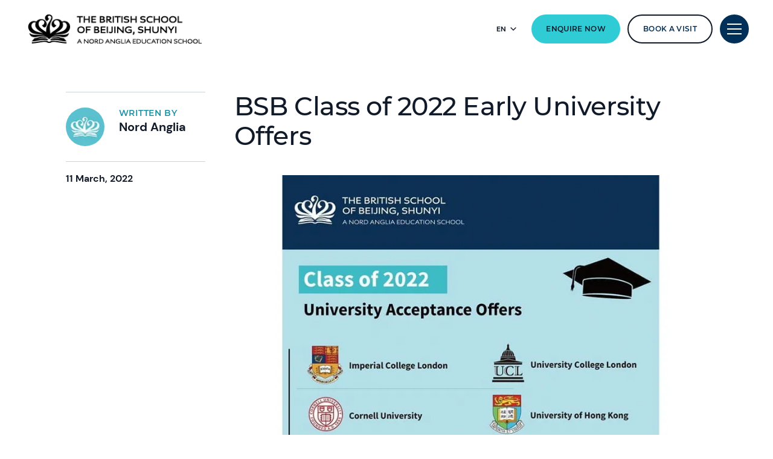

--- FILE ---
content_type: text/html; charset=utf-8
request_url: https://www.nordangliaeducation.com/bsb-shunyi/news/2022/03/11/bsb-class-of-2022-early-university-offers
body_size: 12032
content:
<!DOCTYPE html><html lang="en" class=""><head><script> dataLayer = [ {page_language:'en',host_name:'www.nordangliaeducation.com',site_section:'bsb_shunyi',page_name:'en|news|2022_03_11|2022',time_of_day:'4:58:12 AM',day_of_week:'wednesday',article_name:'bsb_class_of_2022_early_university_offers',location_city:'beijing',location_country:'china',location_region:'asia',site_sub_section:'2022_03_11',page_detail:'bsb_class_of_2022_early_university_offers',school_name:'the_british_school_of_beijing_shunyi',day_boarding:'day',peergroup:'superpower',school_section:'bsb_shunyi',school_sub_section:'2022_03_11',site_build:'rome'} ] </script><script>(function(w,d,s,l,i){w[l]=w[l]||[];w[l].push({'gtm.start':new Date().getTime(),event:'gtm.js'});var f=d.getElementsByTagName(s)[0],j=d.createElement(s),dl=l!='dataLayer'?'&l='+l:'';j.async=true;j.src='https://www.googletagmanager.com/gtm.js?id='+i+dl;f.parentNode.insertBefore(j,f);})(window,document,'script','dataLayer','GTM-NRMDKN');</script><script> window.dataLayer = window.dataLayer || []; function getCookie(cname) { let match = document.cookie.match(`(^|;) ?${cname}=([^;]*)(;|$)`); let value = match ? decodeURIComponent(match[2]) : match; try { value = JSON.parse(value); } catch (e) { } return value; } let cookiePolicy = getCookie('cookieConfig'); if (cookiePolicy) { dataLayer.push({ site_build: 'rome', event: 'consentReady', consentStatus: cookiePolicy.analyticsAndAd }) } else { document.addEventListener('operateCookiesPolicy', () => { cookiePolicy = getCookie('cookieConfig'); dataLayer.push({ site_build: 'rome', event: 'consentReady', consentStatus: cookiePolicy.analyticsAndAd }) }) } </script><link rel="preload" href="/static/assets/fonts/Montserrat/Montserrat-Medium.woff2" as="font" type="font/woff2" crossorigin><link rel="preload" href="/static/assets/fonts/DMSans/DMSans-Regular.woff2" as="font" type="font/woff2" crossorigin><meta charset="utf-8"><meta http-equiv="X-UA-Compatible" content="IE=edge"><meta name="referrer" content="same-origin" /><meta name="viewport" content="width=device-width, initial-scale=1.0, maximum-scale=3.0,minimum-scale=1.0"><title>BSB Class of 2022 Early University Offers</title><meta name="description" content="Congratulations to our Class of 2022 graduates on an impressive range of early university offers from some of world’s top universities!" /><link rel="canonical" href="https://www.nordangliaeducation.com/bsb-shunyi/news/2022/03/11/bsb-class-of-2022-early-university-offers" /><meta property="og:url" content="https://www.nordangliaeducation.com/bsb-shunyi/news/2022/03/11/bsb-class-of-2022-early-university-offers" /><meta property="og:title" content="BSB Class of 2022 Early University Offers" /><meta property="og:description" content="Congratulations to our Class of 2022 graduates on an impressive range of early university offers from some of world&amp;rsquo;s top universities!" /><meta property="og:image" content="https://www.nordangliaeducation.com/bsb-shunyi/-/media/bsb-shunyi/news-events/2022/20220311-bsb-class-of-2022-early-university-offers/class-of-2022-early-offers-540x329.jpg?rev=4f12a4092bf0415d80fc352fecf4a027&amp;extension=webp&amp;hash=F844C6411F21CD0C72625561B4A92EC2" /><meta name="twitter:image" content="https://www.nordangliaeducation.com/bsb-shunyi/-/media/bsb-shunyi/news-events/2022/20220311-bsb-class-of-2022-early-university-offers/class-of-2022-early-offers-540x329.jpg?rev=4f12a4092bf0415d80fc352fecf4a027&amp;extension=webp&amp;hash=F844C6411F21CD0C72625561B4A92EC2" /><meta name="twitter:card" content="summary_large_image" /><link rel="shortcut icon" type="image/x-icon" href="/favicon.ico" /><script src="/static/vendor.js?t=1768871742.19135" type="text/javascript" defer></script><link rel="stylesheet" media="print" onload="this.media=&#39;all&#39;" href="/assets/css/rich-text-fonts.css?t=1768871742.19135"><noscript><link rel="stylesheet" href="/assets/css/rich-text-fonts.css?t=1768871742.19135"></noscript><link href="/static/styles.css?t=1768871742.19135" rel="stylesheet" type="text/css" /></head><body data-contentpath="/BSB Shunyi/Home/News/2022/03/11/bsb-class-of-2022-early-university-offers" data-pageurl="https://www.nordangliaeducation.com/bsb-shunyi/news/2022/03/11/bsb-class-of-2022-early-university-offers" data-isSchoolSite="True" class="" data-DescendsFrom="False" data-for-map="true"><noscript><iframe src="https://www.googletagmanager.com/ns.html?id=GTM-NRMDKN"height="0" width="0" style="display:none;visibility:hidden"></iframe></noscript><script src="https://cdn.commoninja.com/sdk/latest/commonninja.js" defer></script><div class="commonninja_component pid-42097d92-c6ed-4e5f-85b1-0e59f9682bcb"></div><div class="homepage-navigation-container "><div class="homepage-navigation-for-school" data-position="static" data-level="3" data-theme="teal" data-search-path="/bsb-shunyi/search"><div class="homepage-navigation-header"><div class="logo-container"><a class="logo-link only-for-datalayer-tracking" aria-label="back to homepage" href="/bsb-shunyi" data-datalayer="{&quot;event&quot;:&quot;click&quot;,&quot;event_category&quot;:&quot;en|home|news|bsb_class_of_2022_early_university_offers&quot;,&quot;event_action&quot;:&quot;click&quot;,&quot;event_label&quot;:&quot;bsb_class_of_2022_early_university_offers|bsb_class_of_2022_early_university_offers|school_logo|navigation&quot;,&quot;event_position&quot;:&quot;navigation&quot;}"><img src="/bsb-shunyi/-/media/bsb-shunyi/carouselitems/bsb-shunyi-landscape-black-web.png?h=50&amp;iar=0&amp;w=300&amp;rev=dfbdb4df781d4a8e8f3c7a63e191a18f&amp;extension=webp&amp;hash=A582A6E9ABE32260A81D21FD729CF331" class="logo-desktop lazyload-img" alt="The British School of Beijing, Shunyi | Nord Anglia | IB School - Home" width="300" height="50" lazyload="false" /><img src="/bsb-shunyi/-/media/bsb-shunyi/carouselitems/bsb-shunyi-landscape-black-web.png?h=50&amp;iar=0&amp;w=300&amp;rev=dfbdb4df781d4a8e8f3c7a63e191a18f&amp;extension=webp&amp;hash=A582A6E9ABE32260A81D21FD729CF331" class="logo-mobile lazyload-img" alt="The British School of Beijing, Shunyi | Nord Anglia | IB School - Home" width="300" height="50" lazyload="false" /><img data-src="/bsb-shunyi/-/media/bsb-shunyi/carouselitems/bsb-shunyi-landscape-white-web.png?h=51&amp;iar=0&amp;w=300&amp;rev=897df4c0078a40aa9aed7e7c4e52a2b3&amp;extension=webp&amp;hash=EC34C7C8BBC547473FBF280B20741DB9" class="lazyload-img logo-desktop-invert" alt="The British School of Beijing, Shunyi | Nord Anglia | IB School - Home" width="300" height="51" /><img data-src="/bsb-shunyi/-/media/bsb-shunyi/carouselitems/bsb-shunyi-landscape-white-web.png?h=51&amp;iar=0&amp;w=300&amp;rev=897df4c0078a40aa9aed7e7c4e52a2b3&amp;extension=webp&amp;hash=EC34C7C8BBC547473FBF280B20741DB9" class="lazyload-img logo-mobile-invert" alt="The British School of Beijing, Shunyi | Nord Anglia | IB School - Home" width="300" height="51" /></a></div><div class="btns-container"><div class="all-link-btns-wrapper for-desktop"><div class="language-selector-inline"><button class="language-selector-inline-btn only-for-datalayer-tracking" type="button" data-datalayer="{&quot;event&quot;:&quot;click&quot;,&quot;event_category&quot;:&quot;en|home|news|bsb_class_of_2022_early_university_offers&quot;,&quot;event_action&quot;:&quot;click&quot;,&quot;event_label&quot;:&quot;bsb_class_of_2022_early_university_offers|bsb_class_of_2022_early_university_offers|navigation|language_selector_for_desktop&quot;,&quot;event_position&quot;:&quot;navigation&quot;}"><div class="language-selector-inline-text" data-currentLang="" data-contextlang="en" data-simplifiedLang=""> en </div><div class="language-selector-inline-arrow-icon"></div></button><div class="language-selector-inline-list" style="display: none;"><a class="language-selector-inline-item only-for-datalayer-tracking" href="/bsb-shunyi/news/2022/03/11/bsb-class-of-2022-early-university-offers" data-datalayer="{&quot;event&quot;:&quot;click&quot;,&quot;event_category&quot;:&quot;en|home|news|bsb_class_of_2022_early_university_offers&quot;,&quot;event_action&quot;:&quot;click&quot;,&quot;event_label&quot;:&quot;bsb_class_of_2022_early_university_offers|bsb_class_of_2022_early_university_offers|navigation|language_selector_for_desktop|english&quot;,&quot;event_position&quot;:&quot;navigation&quot;}">English</a><a class="language-selector-inline-item only-for-datalayer-tracking" href="/cn/bsb-shunyi/news/2022/03/11/bsb-class-of-2022-early-university-offers" data-datalayer="{&quot;event&quot;:&quot;click&quot;,&quot;event_category&quot;:&quot;en|home|news|bsb_class_of_2022_early_university_offers&quot;,&quot;event_action&quot;:&quot;click&quot;,&quot;event_label&quot;:&quot;bsb_class_of_2022_early_university_offers|bsb_class_of_2022_early_university_offers|navigation|language_selector_for_desktop|中文&quot;,&quot;event_position&quot;:&quot;navigation&quot;}">中文</a></div></div><a class="base-btn enquire-now-btn navy-no-border-link-48 only-for-datalayer-tracking" title="Enquire Now" rel="noopener noreferrer" type="button" href="/bsb-shunyi/admissions/enquiry" data-datalayer="{&quot;event&quot;:&quot;cta_click&quot;,&quot;link_url&quot;:&quot;https://www.nordangliaeducation.com/bsb-shunyi/admissions/enquiry&quot;,&quot;location&quot;:&quot;Navigation&quot;,&quot;cta_name&quot;:&quot;Enquire Now&quot;}">Enquire Now</a><a class="base-btn book-a-visit-btn only-for-datalayer-tracking" title="Book a visit" rel="noopener noreferrer" type="button" href="/bsb-shunyi/admissions/book-a-visit" data-datalayer="{&quot;event&quot;:&quot;cta_click&quot;,&quot;link_url&quot;:&quot;https://www.nordangliaeducation.com/bsb-shunyi/admissions/book-a-visit&quot;,&quot;location&quot;:&quot;Navigation&quot;,&quot;cta_name&quot;:&quot;Book a visit&quot;}">Book a visit</a></div><button class="header-search-btn only-for-datalayer-tracking" style="display: none;" type="button" data-datalayer="{&quot;event&quot;:&quot;click&quot;,&quot;event_category&quot;:&quot;en|home|news|bsb_class_of_2022_early_university_offers&quot;,&quot;event_action&quot;:&quot;click&quot;,&quot;event_label&quot;:&quot;bsb_class_of_2022_early_university_offers|bsb_class_of_2022_early_university_offers|site_search|navigation&quot;,&quot;event_position&quot;:&quot;navigation&quot;}"><div class="header-search-btn-icon"></div></button><button class="menu-btn" aria-label="Site Menu" type="button"><div class="menu-btn-icon"><div class="menu-btn-icon-stripe stripe-1"></div><div class="menu-btn-icon-stripe stripe-2"></div><div class="menu-btn-icon-stripe stripe-3"></div></div></button></div></div><div class="header-bottom-btns-wrapper with-no-desc for-mobile"><div class="all-link-btns-wrapper"><a class="base-btn enquire-now-btn navy-no-border-link-48 only-for-datalayer-tracking" title="Enquire Now" rel="noopener noreferrer" type="button" href="/bsb-shunyi/admissions/enquiry" data-datalayer="{&quot;event&quot;:&quot;cta_click&quot;,&quot;link_url&quot;:&quot;https://www.nordangliaeducation.com/bsb-shunyi/admissions/enquiry&quot;,&quot;location&quot;:&quot;Navigation&quot;,&quot;cta_name&quot;:&quot;Enquire Now&quot;}">Enquire Now</a><a class="base-btn book-a-visit-btn only-for-datalayer-tracking" title="Book a visit" rel="noopener noreferrer" type="button" href="/bsb-shunyi/admissions/book-a-visit" data-datalayer="{&quot;event&quot;:&quot;cta_click&quot;,&quot;link_url&quot;:&quot;https://www.nordangliaeducation.com/bsb-shunyi/admissions/book-a-visit&quot;,&quot;location&quot;:&quot;Navigation&quot;,&quot;cta_name&quot;:&quot;Book a visit&quot;}">Book a visit</a></div></div><div class="homepage-navigation-menu" style="display: none;"><div class="homepage-navigation-menu-body"><div class="menu-body-container"><div class="search-bar"><button class="menu-search-btn"><div class="menu-search-btn-icon"></div></button><div class="search-bar-panel" style="display: none;"><button class="search-back-btn"><div class="search-back-btn-icon"></div></button><div class="search-input-box"><label class="search-input-label">Search</label><input class="search-input" type="search" placeholder="Search"><button class="search-input-box-icon" type="button"></button></div></div></div><div class="language-selector-mobile"><button class="language-selector-mobile-btn only-for-datalayer-tracking" type="button" data-datalayer="{&quot;event&quot;:&quot;click&quot;,&quot;event_category&quot;:&quot;en|home|news|bsb_class_of_2022_early_university_offers&quot;,&quot;event_action&quot;:&quot;click&quot;,&quot;event_label&quot;:&quot;bsb_class_of_2022_early_university_offers|bsb_class_of_2022_early_university_offers|navigation|language_selector_for_mobile&quot;,&quot;event_position&quot;:&quot;navigation&quot;}"><div class="language-selector-mobile-text"> en</div><div class="language-selector-mobile-arrow-icon"></div></button><div class="language-selector-mobile-list" style="display: none;"><a class="language-selector-mobile-item only-for-datalayer-tracking" href="/bsb-shunyi/news/2022/03/11/bsb-class-of-2022-early-university-offers" rel="noopener noreferrer" data-datalayer="{&quot;event&quot;:&quot;click&quot;,&quot;event_category&quot;:&quot;en|home|news|bsb_class_of_2022_early_university_offers&quot;,&quot;event_action&quot;:&quot;click&quot;,&quot;event_label&quot;:&quot;bsb_class_of_2022_early_university_offers|bsb_class_of_2022_early_university_offers|navigation|language_selector_for_mobile|english&quot;,&quot;event_position&quot;:&quot;navigation&quot;}">English</a><a class="language-selector-mobile-item only-for-datalayer-tracking" href="/cn/bsb-shunyi/news/2022/03/11/bsb-class-of-2022-early-university-offers" rel="noopener noreferrer" data-datalayer="{&quot;event&quot;:&quot;click&quot;,&quot;event_category&quot;:&quot;en|home|news|bsb_class_of_2022_early_university_offers&quot;,&quot;event_action&quot;:&quot;click&quot;,&quot;event_label&quot;:&quot;bsb_class_of_2022_early_university_offers|bsb_class_of_2022_early_university_offers|navigation|language_selector_for_mobile|中文&quot;,&quot;event_position&quot;:&quot;navigation&quot;}">中文</a></div></div><div class="nav-main"><ul class="nav-main-list"><li class="nav-main-item"><a class="nav-main-item-link " href="/bsb-shunyi/admissions" rel="noopener noreferrer">Admissions</a><div class="nav-secondary" style="display: none;"><a class="nav-secondary-title" href="/bsb-shunyi/admissions">Admissions</a><ul class="nav-secondary-list"><li class="nav-secondary-item"><a class="nav-secondary-item-link only-for-datalayer-tracking" aria-label="Tuition Fees" rel="noopener noreferrer" href="/bsb-shunyi/admissions/tuition-fees" data-datalayer="{&quot;event&quot;:&quot;menu_link&quot;,&quot;link_text&quot;:&quot;Tuition Fees&quot;,&quot;link_url&quot;:&quot;https://www.nordangliaeducation.com/bsb-shunyi/admissions/tuition-fees&quot;,&quot;menu_heading&quot;:&quot;Admissions&quot;,&quot;position&quot;:1}">Tuition Fees</a></li><li class="nav-secondary-item"><a class="nav-secondary-item-link only-for-datalayer-tracking" aria-label="Entry requirements" rel="noopener noreferrer" href="/bsb-shunyi/admissions/entry-requirements" data-datalayer="{&quot;event&quot;:&quot;menu_link&quot;,&quot;link_text&quot;:&quot;Entry requirements&quot;,&quot;link_url&quot;:&quot;https://www.nordangliaeducation.com/bsb-shunyi/admissions/entry-requirements&quot;,&quot;menu_heading&quot;:&quot;Admissions&quot;,&quot;position&quot;:2}">Entry Requirements</a></li><li class="nav-secondary-item"><a class="nav-secondary-item-link only-for-datalayer-tracking" aria-label="Our Admissions Team" title="Our Admissions Team" rel="noopener noreferrer" href="/bsb-shunyi/admissions/admissions-team" data-datalayer="{&quot;event&quot;:&quot;menu_link&quot;,&quot;link_text&quot;:&quot;Our Admissions Team&quot;,&quot;link_url&quot;:&quot;https://www.nordangliaeducation.com/bsb-shunyi/admissions/admissions-team&quot;,&quot;menu_heading&quot;:&quot;Admissions&quot;,&quot;position&quot;:3}">Our Admissions Team</a></li><li class="nav-secondary-item"><a class="nav-secondary-item-link only-for-datalayer-tracking" aria-label="Enquiry" title="Enquiry" rel="noopener noreferrer" href="/bsb-shunyi/admissions/enquiry" data-datalayer="{&quot;event&quot;:&quot;menu_link&quot;,&quot;link_text&quot;:&quot;Enquiry&quot;,&quot;link_url&quot;:&quot;https://www.nordangliaeducation.com/bsb-shunyi/admissions/enquiry&quot;,&quot;menu_heading&quot;:&quot;Admissions&quot;,&quot;position&quot;:4}">Enquiry</a></li><li class="nav-secondary-item"><a class="nav-secondary-item-link only-for-datalayer-tracking" aria-label="Application" title="Application" rel="noopener noreferrer" href="/bsb-shunyi/admissions/online-application-form" data-datalayer="{&quot;event&quot;:&quot;menu_link&quot;,&quot;link_text&quot;:&quot;Application&quot;,&quot;link_url&quot;:&quot;https://www.nordangliaeducation.com/bsb-shunyi/admissions/online-application-form&quot;,&quot;menu_heading&quot;:&quot;Admissions&quot;,&quot;position&quot;:5}">Application</a></li><li class="nav-secondary-item"><a class="nav-secondary-item-link only-for-datalayer-tracking" aria-label="Join our Open Day" title="Join our Open Day" rel="noopener noreferrer" href="/bsb-shunyi/admissions/open-days" data-datalayer="{&quot;event&quot;:&quot;menu_link&quot;,&quot;link_text&quot;:&quot;Join our Open Day&quot;,&quot;link_url&quot;:&quot;https://www.nordangliaeducation.com/bsb-shunyi/admissions/open-days&quot;,&quot;menu_heading&quot;:&quot;Admissions&quot;,&quot;position&quot;:6}">Join our Open Day</a></li><li class="nav-secondary-item"></li></ul></div></li><li class="nav-main-item"><a class="nav-main-item-link " href="/bsb-shunyi/campus" rel="noopener noreferrer">Our Campus</a><div class="nav-secondary" style="display: none;"><a class="nav-secondary-title" href="/bsb-shunyi/campus">Our campus</a><ul class="nav-secondary-list"><li class="nav-secondary-item"><a class="nav-secondary-item-link only-for-datalayer-tracking" aria-label="Facilities" rel="noopener noreferrer" href="/bsb-shunyi/campus/facilities" data-datalayer="{&quot;event&quot;:&quot;menu_link&quot;,&quot;link_text&quot;:&quot;Facilities&quot;,&quot;link_url&quot;:&quot;https://www.nordangliaeducation.com/bsb-shunyi/campus/facilities&quot;,&quot;menu_heading&quot;:&quot;Our Campus&quot;,&quot;position&quot;:1}">Facilities</a></li></ul></div></li><li class="nav-main-item"><a class="nav-main-item-link " href="/bsb-shunyi/academic-excellence" rel="noopener noreferrer">Academic Excellence</a><div class="nav-secondary" style="display: none;"><a class="nav-secondary-title" href="/bsb-shunyi/academic-excellence">Academic excellence</a><ul class="nav-secondary-list"><li class="nav-secondary-item"><a class="nav-secondary-item-link only-for-datalayer-tracking" aria-label="Early Years" rel="noopener noreferrer" href="/bsb-shunyi/academic-excellence/early-years" data-datalayer="{&quot;event&quot;:&quot;menu_link&quot;,&quot;link_text&quot;:&quot;Early Years&quot;,&quot;link_url&quot;:&quot;https://www.nordangliaeducation.com/bsb-shunyi/academic-excellence/early-years&quot;,&quot;menu_heading&quot;:&quot;Academic Excellence&quot;,&quot;position&quot;:1}">Early Years</a></li><li class="nav-secondary-item"><a class="nav-secondary-item-link only-for-datalayer-tracking" aria-label="Primary" rel="noopener noreferrer" href="/bsb-shunyi/academic-excellence/primary" data-datalayer="{&quot;event&quot;:&quot;menu_link&quot;,&quot;link_text&quot;:&quot;Primary&quot;,&quot;link_url&quot;:&quot;https://www.nordangliaeducation.com/bsb-shunyi/academic-excellence/primary&quot;,&quot;menu_heading&quot;:&quot;Academic Excellence&quot;,&quot;position&quot;:2}">Primary</a></li><li class="nav-secondary-item"><a class="nav-secondary-item-link only-for-datalayer-tracking" aria-label="German Primary" title="German Primary" rel="noopener noreferrer" href="/bsb-shunyi/academic-excellence/german-primary-programme" data-datalayer="{&quot;event&quot;:&quot;menu_link&quot;,&quot;link_text&quot;:&quot;German Primary&quot;,&quot;link_url&quot;:&quot;https://www.nordangliaeducation.com/bsb-shunyi/academic-excellence/german-primary-programme&quot;,&quot;menu_heading&quot;:&quot;Academic Excellence&quot;,&quot;position&quot;:3}">German Primary</a></li><li class="nav-secondary-item"><a class="nav-secondary-item-link only-for-datalayer-tracking" aria-label="Lower Secondary" rel="noopener noreferrer" href="/bsb-shunyi/academic-excellence/lower-secondary" data-datalayer="{&quot;event&quot;:&quot;menu_link&quot;,&quot;link_text&quot;:&quot;Lower Secondary&quot;,&quot;link_url&quot;:&quot;https://www.nordangliaeducation.com/bsb-shunyi/academic-excellence/lower-secondary&quot;,&quot;menu_heading&quot;:&quot;Academic Excellence&quot;,&quot;position&quot;:4}">Lower Secondary</a></li><li class="nav-secondary-item"><a class="nav-secondary-item-link only-for-datalayer-tracking" aria-label="Upper Secondary" rel="noopener noreferrer" href="/bsb-shunyi/academic-excellence/igcse" data-datalayer="{&quot;event&quot;:&quot;menu_link&quot;,&quot;link_text&quot;:&quot;Upper Secondary&quot;,&quot;link_url&quot;:&quot;https://www.nordangliaeducation.com/bsb-shunyi/academic-excellence/igcse&quot;,&quot;menu_heading&quot;:&quot;Academic Excellence&quot;,&quot;position&quot;:5}">IGCSE</a></li><li class="nav-secondary-item"><a class="nav-secondary-item-link only-for-datalayer-tracking" aria-label="IB Diploma" title="IB Diploma" rel="noopener noreferrer" href="/bsb-shunyi/academic-excellence/ib-diploma" data-datalayer="{&quot;event&quot;:&quot;menu_link&quot;,&quot;link_text&quot;:&quot;IB Diploma&quot;,&quot;link_url&quot;:&quot;https://www.nordangliaeducation.com/bsb-shunyi/academic-excellence/ib-diploma&quot;,&quot;menu_heading&quot;:&quot;Academic Excellence&quot;,&quot;position&quot;:6}">IB Diploma</a></li><li class="nav-secondary-item"><a class="nav-secondary-item-link only-for-datalayer-tracking" aria-label="How We Teach" title="How We Teach" rel="noopener noreferrer" href="/bsb-shunyi/academic-excellence/how-we-teach" data-datalayer="{&quot;event&quot;:&quot;menu_link&quot;,&quot;link_text&quot;:&quot;How We Teach&quot;,&quot;link_url&quot;:&quot;https://www.nordangliaeducation.com/bsb-shunyi/academic-excellence/how-we-teach&quot;,&quot;menu_heading&quot;:&quot;Academic Excellence&quot;,&quot;position&quot;:7}">How We Teach</a></li></ul></div></li><li class="nav-main-item"><a class="nav-main-item-link " href="/bsb-shunyi/outstanding-experiences" rel="noopener noreferrer">Beyond the Classroom</a><div class="nav-secondary" style="display: none;"><a class="nav-secondary-title" href="/bsb-shunyi/outstanding-experiences">Beyond the Classroom</a><ul class="nav-secondary-list"><li class="nav-secondary-item"><a class="nav-secondary-item-link only-for-datalayer-tracking" aria-label="Our collaborations" rel="noopener noreferrer" href="/bsb-shunyi/collaborations" data-datalayer="{&quot;event&quot;:&quot;menu_link&quot;,&quot;link_text&quot;:&quot;Our collaborations&quot;,&quot;link_url&quot;:&quot;https://www.nordangliaeducation.com/bsb-shunyi/collaborations&quot;,&quot;menu_heading&quot;:&quot;Beyond the Classroom&quot;,&quot;position&quot;:1}">Collaborations</a></li><li class="nav-secondary-item"><a class="nav-secondary-item-link only-for-datalayer-tracking" aria-label="Our social purpose" rel="noopener noreferrer" href="/bsb-shunyi/outstanding-experiences/social-purpose" data-datalayer="{&quot;event&quot;:&quot;menu_link&quot;,&quot;link_text&quot;:&quot;Our social purpose&quot;,&quot;link_url&quot;:&quot;https://www.nordangliaeducation.com/bsb-shunyi/outstanding-experiences/social-purpose&quot;,&quot;menu_heading&quot;:&quot;Beyond the Classroom&quot;,&quot;position&quot;:2}">Social purpose</a></li></ul></div></li><li class="nav-main-item"><a class="nav-main-item-link direct-jump" href="/bsb-shunyi/switching-school" rel="noopener noreferrer">Switching School</a><div class="nav-secondary" style="display: none;"><a class="nav-secondary-title" href="/bsb-shunyi/switching-school">Switching School</a><ul class="nav-secondary-list"></ul></div></li></ul><ul class="fixed-navigation-wrapper"><li class="fixed-navigation-title">Something else?</li><li class="fixed-navigation-list"><a class="only-for-datalayer-tracking" aria-label="Apply Now" title="Apply Now" rel="noopener noreferrer" href="/bsb-shunyi/admissions/online-application-form" data-datalayer="{&quot;event&quot;:&quot;menu_link&quot;,&quot;link_text&quot;:&quot;Apply Now&quot;,&quot;link_url&quot;:&quot;https://www.nordangliaeducation.com/bsb-shunyi/admissions/online-application-form&quot;,&quot;menu_heading&quot;:&quot;Something else?&quot;,&quot;position&quot;:1}">Apply Now</a></li><li class="fixed-navigation-list"><a class="only-for-datalayer-tracking" aria-label="About Our School" title="About Our School" rel="noopener noreferrer" href="/bsb-shunyi/about-us" data-datalayer="{&quot;event&quot;:&quot;menu_link&quot;,&quot;link_text&quot;:&quot;About Our School&quot;,&quot;link_url&quot;:&quot;https://www.nordangliaeducation.com/bsb-shunyi/about-us&quot;,&quot;menu_heading&quot;:&quot;Something else?&quot;,&quot;position&quot;:2}">About Our School</a></li><li class="fixed-navigation-list"><a class="only-for-datalayer-tracking" aria-label="Parent Essentials" title="Parent Essentials" rel="noopener noreferrer" href="/bsb-shunyi/parent-essentials" data-datalayer="{&quot;event&quot;:&quot;menu_link&quot;,&quot;link_text&quot;:&quot;Parent Essentials&quot;,&quot;link_url&quot;:&quot;https://www.nordangliaeducation.com/bsb-shunyi/parent-essentials&quot;,&quot;menu_heading&quot;:&quot;Something else?&quot;,&quot;position&quot;:3}">Parent Essentials</a></li><li class="fixed-navigation-list"><a class="only-for-datalayer-tracking" aria-label="Join our Open Day" title="Join our Open Day" rel="noopener noreferrer" href="/bsb-shunyi/admissions/open-days" data-datalayer="{&quot;event&quot;:&quot;menu_link&quot;,&quot;link_text&quot;:&quot;Join our Open Day&quot;,&quot;link_url&quot;:&quot;https://www.nordangliaeducation.com/bsb-shunyi/admissions/open-days&quot;,&quot;menu_heading&quot;:&quot;Something else?&quot;,&quot;position&quot;:4}">Join our Open Day</a></li><li class="fixed-navigation-list"><a class="only-for-datalayer-tracking" aria-label="Join Our Little Learners" title="Join our Open Day" rel="noopener noreferrer" href="https://www.nordangliaeducation.com/bsb-shunyi/admissions/join-our-little-learners" data-datalayer="{&quot;event&quot;:&quot;menu_link&quot;,&quot;link_text&quot;:&quot;Join Our Little Learners&quot;,&quot;link_url&quot;:&quot;https://www.nordangliaeducation.com/bsb-shunyi/admissions/join-our-little-learners&quot;,&quot;menu_heading&quot;:&quot;Something else?&quot;,&quot;position&quot;:5}">Join Our Little Learners</a></li><li class="fixed-navigation-list"><a class="only-for-datalayer-tracking" aria-label="Teacher Profiles" title="Teacher Profiles" rel="noopener noreferrer" href="/bsb-shunyi/parent-essentials/teachers" data-datalayer="{&quot;event&quot;:&quot;menu_link&quot;,&quot;link_text&quot;:&quot;Teacher Profiles&quot;,&quot;link_url&quot;:&quot;https://www.nordangliaeducation.com/bsb-shunyi/parent-essentials/teachers&quot;,&quot;menu_heading&quot;:&quot;Something else?&quot;,&quot;position&quot;:6}">Teacher Profiles</a></li><li class="fixed-navigation-list"><a class="only-for-datalayer-tracking" aria-label="Calendar" title="Calendar" rel="noopener noreferrer" href="/bsb-shunyi/-/media/bsb-shunyi/parent-essentials/2025-2026-bsb-shunyi-key-term-dates.pdf?rev=0ee08c03278e47a882cf0edf2efb594d&hash=A87E014067F2DC63020639792E0324AD" data-datalayer="{&quot;event&quot;:&quot;menu_link&quot;,&quot;link_text&quot;:&quot;Calendar&quot;,&quot;link_url&quot;:&quot;/bsb-shunyi/-/media/bsb-shunyi/parent-essentials/2025-2026-bsb-shunyi-key-term-dates.pdf?rev=0ee08c03278e47a882cf0edf2efb594d&quot;,&quot;menu_heading&quot;:&quot;Something else?&quot;,&quot;position&quot;:7}">Calendar</a></li><li class="fixed-navigation-list"><a class="only-for-datalayer-tracking" aria-label="Careers" title="Careers" rel="noopener noreferrer" href="/bsb-shunyi/careers" data-datalayer="{&quot;event&quot;:&quot;menu_link&quot;,&quot;link_text&quot;:&quot;Careers&quot;,&quot;link_url&quot;:&quot;https://www.nordangliaeducation.com/bsb-shunyi/careers&quot;,&quot;menu_heading&quot;:&quot;Something else?&quot;,&quot;position&quot;:8}">Careers</a></li><li class="fixed-navigation-list"><a class="only-for-datalayer-tracking" aria-label="FAQs" title="FAQs" rel="noopener noreferrer" href="/bsb-shunyi/faqs" data-datalayer="{&quot;event&quot;:&quot;menu_link&quot;,&quot;link_text&quot;:&quot;FAQs&quot;,&quot;link_url&quot;:&quot;https://www.nordangliaeducation.com/bsb-shunyi/faqs&quot;,&quot;menu_heading&quot;:&quot;Something else?&quot;,&quot;position&quot;:9}">FAQs</a></li></ul></div></div></div><div class="homepage-navigation-bottom-link"><div class="navigation-bottom-link-container"><a href="https://www.nordangliaeducation.com?site=school-bsb-shunyi&amp;lang=en" target="_blank" rel="noopener noreferrer" data-datalayer="{&quot;event&quot;:&quot;banner_click&quot;,&quot;banner_name&quot;:&quot;Part of the Nord Anglia Education family&quot;,&quot;banner_selection&quot;:&quot;Navigation&quot;}" class="corporate-link only-for-datalayer-tracking"><div class="corporate-link-text">Part of the Nord Anglia Education family</div><div class="corporate-link-icon"></div></a></div></div></div></div><div class="homepage-navigation-for-school" data-position="fixed" data-level="3" data-theme="teal" style="display: none;" data-search-path="/bsb-shunyi/search"><div class="homepage-navigation-header"><div class="logo-container"><a class="logo-link only-for-datalayer-tracking" aria-label="back to homepage" href="/bsb-shunyi" data-datalayer="{&quot;event&quot;:&quot;click&quot;,&quot;event_category&quot;:&quot;en|home|news|bsb_class_of_2022_early_university_offers&quot;,&quot;event_action&quot;:&quot;click&quot;,&quot;event_label&quot;:&quot;bsb_class_of_2022_early_university_offers|bsb_class_of_2022_early_university_offers|school_logo|navigation&quot;,&quot;event_position&quot;:&quot;navigation&quot;}"><img src="/bsb-shunyi/-/media/bsb-shunyi/carouselitems/bsb-shunyi-landscape-black-web.png?h=50&amp;iar=0&amp;w=300&amp;rev=dfbdb4df781d4a8e8f3c7a63e191a18f&amp;extension=webp&amp;hash=A582A6E9ABE32260A81D21FD729CF331" class="logo-desktop lazyload-img" alt="The British School of Beijing, Shunyi | Nord Anglia | IB School - Home" width="300" height="50" lazyload="false" /><img src="/bsb-shunyi/-/media/bsb-shunyi/carouselitems/bsb-shunyi-landscape-black-web.png?h=50&amp;iar=0&amp;w=300&amp;rev=dfbdb4df781d4a8e8f3c7a63e191a18f&amp;extension=webp&amp;hash=A582A6E9ABE32260A81D21FD729CF331" class="logo-mobile lazyload-img" alt="The British School of Beijing, Shunyi | Nord Anglia | IB School - Home" width="300" height="50" lazyload="false" /><img data-src="/bsb-shunyi/-/media/bsb-shunyi/carouselitems/bsb-shunyi-landscape-white-web.png?h=51&amp;iar=0&amp;w=300&amp;rev=897df4c0078a40aa9aed7e7c4e52a2b3&amp;extension=webp&amp;hash=EC34C7C8BBC547473FBF280B20741DB9" class="lazyload-img logo-desktop-invert" alt="The British School of Beijing, Shunyi | Nord Anglia | IB School - Home" width="300" height="51" /><img data-src="/bsb-shunyi/-/media/bsb-shunyi/carouselitems/bsb-shunyi-landscape-white-web.png?h=51&amp;iar=0&amp;w=300&amp;rev=897df4c0078a40aa9aed7e7c4e52a2b3&amp;extension=webp&amp;hash=EC34C7C8BBC547473FBF280B20741DB9" class="lazyload-img logo-mobile-invert" alt="The British School of Beijing, Shunyi | Nord Anglia | IB School - Home" width="300" height="51" /></a></div><div class="btns-container"><div class="all-link-btns-wrapper for-desktop"><div class="language-selector-inline"><button class="language-selector-inline-btn only-for-datalayer-tracking" type="button" data-datalayer="{&quot;event&quot;:&quot;click&quot;,&quot;event_category&quot;:&quot;en|home|news|bsb_class_of_2022_early_university_offers&quot;,&quot;event_action&quot;:&quot;click&quot;,&quot;event_label&quot;:&quot;bsb_class_of_2022_early_university_offers|bsb_class_of_2022_early_university_offers|navigation|language_selector_for_desktop&quot;,&quot;event_position&quot;:&quot;navigation&quot;}"><div class="language-selector-inline-text" data-currentLang="" data-contextlang="en" data-simplifiedLang=""> en </div><div class="language-selector-inline-arrow-icon"></div></button><div class="language-selector-inline-list" style="display: none;"><a class="language-selector-inline-item only-for-datalayer-tracking" href="/bsb-shunyi/news/2022/03/11/bsb-class-of-2022-early-university-offers" data-datalayer="{&quot;event&quot;:&quot;click&quot;,&quot;event_category&quot;:&quot;en|home|news|bsb_class_of_2022_early_university_offers&quot;,&quot;event_action&quot;:&quot;click&quot;,&quot;event_label&quot;:&quot;bsb_class_of_2022_early_university_offers|bsb_class_of_2022_early_university_offers|navigation|language_selector_for_desktop|english&quot;,&quot;event_position&quot;:&quot;navigation&quot;}">English</a><a class="language-selector-inline-item only-for-datalayer-tracking" href="/cn/bsb-shunyi/news/2022/03/11/bsb-class-of-2022-early-university-offers" data-datalayer="{&quot;event&quot;:&quot;click&quot;,&quot;event_category&quot;:&quot;en|home|news|bsb_class_of_2022_early_university_offers&quot;,&quot;event_action&quot;:&quot;click&quot;,&quot;event_label&quot;:&quot;bsb_class_of_2022_early_university_offers|bsb_class_of_2022_early_university_offers|navigation|language_selector_for_desktop|中文&quot;,&quot;event_position&quot;:&quot;navigation&quot;}">中文</a></div></div><a class="base-btn enquire-now-btn navy-no-border-link-48 only-for-datalayer-tracking" title="Enquire Now" rel="noopener noreferrer" href="/bsb-shunyi/admissions/enquiry" data-datalayer="{&quot;event&quot;:&quot;cta_click&quot;,&quot;link_url&quot;:&quot;https://www.nordangliaeducation.com/bsb-shunyi/admissions/enquiry&quot;,&quot;location&quot;:&quot;Navigation&quot;,&quot;cta_name&quot;:&quot;Enquire Now&quot;}">Enquire Now</a><a class="base-btn book-a-visit-btn only-for-datalayer-tracking" title="Book a visit" rel="noopener noreferrer" type="button" href="/bsb-shunyi/admissions/book-a-visit" data-datalayer="{&quot;event&quot;:&quot;cta_click&quot;,&quot;link_url&quot;:&quot;https://www.nordangliaeducation.com/bsb-shunyi/admissions/book-a-visit&quot;,&quot;location&quot;:&quot;Navigation&quot;,&quot;cta_name&quot;:&quot;Book a visit&quot;}">Book a visit</a></div><button class="header-search-btn only-for-datalayer-tracking" style="display: none;" type="button" data-datalayer="{&quot;event&quot;:&quot;click&quot;,&quot;event_category&quot;:&quot;en|home|news|bsb_class_of_2022_early_university_offers&quot;,&quot;event_action&quot;:&quot;click&quot;,&quot;event_label&quot;:&quot;bsb_class_of_2022_early_university_offers|bsb_class_of_2022_early_university_offers|site_search|navigation&quot;,&quot;event_position&quot;:&quot;navigation&quot;}"><div class="header-search-btn-icon"></div></button><button class="menu-btn" aria-label="Site Menu" type="button"><div class='menu-btn-icon'><div class="menu-btn-icon-stripe stripe-1"></div><div class="menu-btn-icon-stripe stripe-2"></div><div class="menu-btn-icon-stripe stripe-3"></div></div></button></div></div><div class="header-bottom-btns-wrapper with-no-desc for-mobile"><div class="all-link-btns-wrapper"><a class="base-btn enquire-now-btn navy-no-border-link-48 only-for-datalayer-tracking" title="Enquire Now" rel="noopener noreferrer" type="button" href="/bsb-shunyi/admissions/enquiry" data-datalayer="{&quot;event&quot;:&quot;cta_click&quot;,&quot;link_url&quot;:&quot;https://www.nordangliaeducation.com/bsb-shunyi/admissions/enquiry&quot;,&quot;location&quot;:&quot;Navigation&quot;,&quot;cta_name&quot;:&quot;Enquire Now&quot;}">Enquire Now</a><a class="base-btn book-a-visit-btn only-for-datalayer-tracking" title="Book a visit" rel="noopener noreferrer" type="button" href="/bsb-shunyi/admissions/book-a-visit" data-datalayer="{&quot;event&quot;:&quot;cta_click&quot;,&quot;link_url&quot;:&quot;https://www.nordangliaeducation.com/bsb-shunyi/admissions/book-a-visit&quot;,&quot;location&quot;:&quot;Navigation&quot;,&quot;cta_name&quot;:&quot;Book a visit&quot;}">Book a visit</a></div></div><div class="homepage-navigation-menu" style="display: none;"><div class="homepage-navigation-menu-body"><div class="menu-body-container"><div class="search-bar"><button class="menu-search-btn"><div class="menu-search-btn-icon"></div></button><div class="search-bar-panel" style="display: none;"><button class="search-back-btn"><div class="search-back-btn-icon"></div></button><div class="search-input-box"><label class="search-input-label">Search</label><input class="search-input" type="search" placeholder="Search"><button class="search-input-box-icon" type="button"></button></div></div></div><div class="language-selector-mobile"><button class="language-selector-mobile-btn only-for-datalayer-tracking" type="button" data-datalayer="{&quot;event&quot;:&quot;click&quot;,&quot;event_category&quot;:&quot;en|home|news|bsb_class_of_2022_early_university_offers&quot;,&quot;event_action&quot;:&quot;click&quot;,&quot;event_label&quot;:&quot;bsb_class_of_2022_early_university_offers|bsb_class_of_2022_early_university_offers|navigation|language_selector_for_mobile&quot;,&quot;event_position&quot;:&quot;navigation&quot;}"><div class="language-selector-mobile-text"> en</div><div class="language-selector-mobile-arrow-icon"></div></button><div class="language-selector-mobile-list" style="display: none;"><a class="language-selector-mobile-item only-for-datalayer-tracking" href="/bsb-shunyi/news/2022/03/11/bsb-class-of-2022-early-university-offers" rel="noopener noreferrer" data-datalayer="{&quot;event&quot;:&quot;click&quot;,&quot;event_category&quot;:&quot;en|home|news|bsb_class_of_2022_early_university_offers&quot;,&quot;event_action&quot;:&quot;click&quot;,&quot;event_label&quot;:&quot;bsb_class_of_2022_early_university_offers|bsb_class_of_2022_early_university_offers|navigation|language_selector_for_mobile|english&quot;,&quot;event_position&quot;:&quot;navigation&quot;}">English</a><a class="language-selector-mobile-item only-for-datalayer-tracking" href="/cn/bsb-shunyi/news/2022/03/11/bsb-class-of-2022-early-university-offers" rel="noopener noreferrer" data-datalayer="{&quot;event&quot;:&quot;click&quot;,&quot;event_category&quot;:&quot;en|home|news|bsb_class_of_2022_early_university_offers&quot;,&quot;event_action&quot;:&quot;click&quot;,&quot;event_label&quot;:&quot;bsb_class_of_2022_early_university_offers|bsb_class_of_2022_early_university_offers|navigation|language_selector_for_mobile|中文&quot;,&quot;event_position&quot;:&quot;navigation&quot;}">中文</a></div></div><div class="nav-main"><ul class="nav-main-list"><li class="nav-main-item"><a class="nav-main-item-link " href="/bsb-shunyi/admissions" rel="noopener noreferrer">Admissions</a><div class="nav-secondary" style="display: none;"><a class="nav-secondary-title" href="/bsb-shunyi/admissions">Admissions</a><ul class="nav-secondary-list"><li class="nav-secondary-item"><a class="nav-secondary-item-link only-for-datalayer-tracking" aria-label="Tuition Fees" rel="noopener noreferrer" href="/bsb-shunyi/admissions/tuition-fees" data-datalayer="{&quot;event&quot;:&quot;menu_link&quot;,&quot;link_text&quot;:&quot;Tuition Fees&quot;,&quot;link_url&quot;:&quot;https://www.nordangliaeducation.com/bsb-shunyi/admissions/tuition-fees&quot;,&quot;menu_heading&quot;:&quot;Admissions&quot;,&quot;position&quot;:1}">Tuition Fees</a></li><li class="nav-secondary-item"><a class="nav-secondary-item-link only-for-datalayer-tracking" aria-label="Entry requirements" rel="noopener noreferrer" href="/bsb-shunyi/admissions/entry-requirements" data-datalayer="{&quot;event&quot;:&quot;menu_link&quot;,&quot;link_text&quot;:&quot;Entry requirements&quot;,&quot;link_url&quot;:&quot;https://www.nordangliaeducation.com/bsb-shunyi/admissions/entry-requirements&quot;,&quot;menu_heading&quot;:&quot;Admissions&quot;,&quot;position&quot;:2}">Entry Requirements</a></li><li class="nav-secondary-item"><a class="nav-secondary-item-link only-for-datalayer-tracking" aria-label="Our Admissions Team" title="Our Admissions Team" rel="noopener noreferrer" href="/bsb-shunyi/admissions/admissions-team" data-datalayer="{&quot;event&quot;:&quot;menu_link&quot;,&quot;link_text&quot;:&quot;Our Admissions Team&quot;,&quot;link_url&quot;:&quot;https://www.nordangliaeducation.com/bsb-shunyi/admissions/admissions-team&quot;,&quot;menu_heading&quot;:&quot;Admissions&quot;,&quot;position&quot;:3}">Our Admissions Team</a></li><li class="nav-secondary-item"><a class="nav-secondary-item-link only-for-datalayer-tracking" aria-label="Enquiry" title="Enquiry" rel="noopener noreferrer" href="/bsb-shunyi/admissions/enquiry" data-datalayer="{&quot;event&quot;:&quot;menu_link&quot;,&quot;link_text&quot;:&quot;Enquiry&quot;,&quot;link_url&quot;:&quot;https://www.nordangliaeducation.com/bsb-shunyi/admissions/enquiry&quot;,&quot;menu_heading&quot;:&quot;Admissions&quot;,&quot;position&quot;:4}">Enquiry</a></li><li class="nav-secondary-item"><a class="nav-secondary-item-link only-for-datalayer-tracking" aria-label="Application" title="Application" rel="noopener noreferrer" href="/bsb-shunyi/admissions/online-application-form" data-datalayer="{&quot;event&quot;:&quot;menu_link&quot;,&quot;link_text&quot;:&quot;Application&quot;,&quot;link_url&quot;:&quot;https://www.nordangliaeducation.com/bsb-shunyi/admissions/online-application-form&quot;,&quot;menu_heading&quot;:&quot;Admissions&quot;,&quot;position&quot;:5}">Application</a></li><li class="nav-secondary-item"><a class="nav-secondary-item-link only-for-datalayer-tracking" aria-label="Join our Open Day" title="Join our Open Day" rel="noopener noreferrer" href="/bsb-shunyi/admissions/open-days" data-datalayer="{&quot;event&quot;:&quot;menu_link&quot;,&quot;link_text&quot;:&quot;Join our Open Day&quot;,&quot;link_url&quot;:&quot;https://www.nordangliaeducation.com/bsb-shunyi/admissions/open-days&quot;,&quot;menu_heading&quot;:&quot;Admissions&quot;,&quot;position&quot;:6}">Join our Open Day</a></li><li class="nav-secondary-item"></li></ul></div></li><li class="nav-main-item"><a class="nav-main-item-link " href="/bsb-shunyi/campus" rel="noopener noreferrer">Our Campus</a><div class="nav-secondary" style="display: none;"><a class="nav-secondary-title" href="/bsb-shunyi/campus">Our campus</a><ul class="nav-secondary-list"><li class="nav-secondary-item"><a class="nav-secondary-item-link only-for-datalayer-tracking" aria-label="Facilities" rel="noopener noreferrer" href="/bsb-shunyi/campus/facilities" data-datalayer="{&quot;event&quot;:&quot;menu_link&quot;,&quot;link_text&quot;:&quot;Facilities&quot;,&quot;link_url&quot;:&quot;https://www.nordangliaeducation.com/bsb-shunyi/campus/facilities&quot;,&quot;menu_heading&quot;:&quot;Our Campus&quot;,&quot;position&quot;:1}">Facilities</a></li></ul></div></li><li class="nav-main-item"><a class="nav-main-item-link " href="/bsb-shunyi/academic-excellence" rel="noopener noreferrer">Academic Excellence</a><div class="nav-secondary" style="display: none;"><a class="nav-secondary-title" href="/bsb-shunyi/academic-excellence">Academic excellence</a><ul class="nav-secondary-list"><li class="nav-secondary-item"><a class="nav-secondary-item-link only-for-datalayer-tracking" aria-label="Early Years" rel="noopener noreferrer" href="/bsb-shunyi/academic-excellence/early-years" data-datalayer="{&quot;event&quot;:&quot;menu_link&quot;,&quot;link_text&quot;:&quot;Early Years&quot;,&quot;link_url&quot;:&quot;https://www.nordangliaeducation.com/bsb-shunyi/academic-excellence/early-years&quot;,&quot;menu_heading&quot;:&quot;Academic Excellence&quot;,&quot;position&quot;:1}">Early Years</a></li><li class="nav-secondary-item"><a class="nav-secondary-item-link only-for-datalayer-tracking" aria-label="Primary" rel="noopener noreferrer" href="/bsb-shunyi/academic-excellence/primary" data-datalayer="{&quot;event&quot;:&quot;menu_link&quot;,&quot;link_text&quot;:&quot;Primary&quot;,&quot;link_url&quot;:&quot;https://www.nordangliaeducation.com/bsb-shunyi/academic-excellence/primary&quot;,&quot;menu_heading&quot;:&quot;Academic Excellence&quot;,&quot;position&quot;:2}">Primary</a></li><li class="nav-secondary-item"><a class="nav-secondary-item-link only-for-datalayer-tracking" aria-label="German Primary" title="German Primary" rel="noopener noreferrer" href="/bsb-shunyi/academic-excellence/german-primary-programme" data-datalayer="{&quot;event&quot;:&quot;menu_link&quot;,&quot;link_text&quot;:&quot;German Primary&quot;,&quot;link_url&quot;:&quot;https://www.nordangliaeducation.com/bsb-shunyi/academic-excellence/german-primary-programme&quot;,&quot;menu_heading&quot;:&quot;Academic Excellence&quot;,&quot;position&quot;:3}">German Primary</a></li><li class="nav-secondary-item"><a class="nav-secondary-item-link only-for-datalayer-tracking" aria-label="Lower Secondary" rel="noopener noreferrer" href="/bsb-shunyi/academic-excellence/lower-secondary" data-datalayer="{&quot;event&quot;:&quot;menu_link&quot;,&quot;link_text&quot;:&quot;Lower Secondary&quot;,&quot;link_url&quot;:&quot;https://www.nordangliaeducation.com/bsb-shunyi/academic-excellence/lower-secondary&quot;,&quot;menu_heading&quot;:&quot;Academic Excellence&quot;,&quot;position&quot;:4}">Lower Secondary</a></li><li class="nav-secondary-item"><a class="nav-secondary-item-link only-for-datalayer-tracking" aria-label="Upper Secondary" rel="noopener noreferrer" href="/bsb-shunyi/academic-excellence/igcse" data-datalayer="{&quot;event&quot;:&quot;menu_link&quot;,&quot;link_text&quot;:&quot;Upper Secondary&quot;,&quot;link_url&quot;:&quot;https://www.nordangliaeducation.com/bsb-shunyi/academic-excellence/igcse&quot;,&quot;menu_heading&quot;:&quot;Academic Excellence&quot;,&quot;position&quot;:5}">IGCSE</a></li><li class="nav-secondary-item"><a class="nav-secondary-item-link only-for-datalayer-tracking" aria-label="IB Diploma" title="IB Diploma" rel="noopener noreferrer" href="/bsb-shunyi/academic-excellence/ib-diploma" data-datalayer="{&quot;event&quot;:&quot;menu_link&quot;,&quot;link_text&quot;:&quot;IB Diploma&quot;,&quot;link_url&quot;:&quot;https://www.nordangliaeducation.com/bsb-shunyi/academic-excellence/ib-diploma&quot;,&quot;menu_heading&quot;:&quot;Academic Excellence&quot;,&quot;position&quot;:6}">IB Diploma</a></li><li class="nav-secondary-item"><a class="nav-secondary-item-link only-for-datalayer-tracking" aria-label="How We Teach" title="How We Teach" rel="noopener noreferrer" href="/bsb-shunyi/academic-excellence/how-we-teach" data-datalayer="{&quot;event&quot;:&quot;menu_link&quot;,&quot;link_text&quot;:&quot;How We Teach&quot;,&quot;link_url&quot;:&quot;https://www.nordangliaeducation.com/bsb-shunyi/academic-excellence/how-we-teach&quot;,&quot;menu_heading&quot;:&quot;Academic Excellence&quot;,&quot;position&quot;:7}">How We Teach</a></li></ul></div></li><li class="nav-main-item"><a class="nav-main-item-link " href="/bsb-shunyi/outstanding-experiences" rel="noopener noreferrer">Beyond the Classroom</a><div class="nav-secondary" style="display: none;"><a class="nav-secondary-title" href="/bsb-shunyi/outstanding-experiences">Beyond the Classroom</a><ul class="nav-secondary-list"><li class="nav-secondary-item"><a class="nav-secondary-item-link only-for-datalayer-tracking" aria-label="Our collaborations" rel="noopener noreferrer" href="/bsb-shunyi/collaborations" data-datalayer="{&quot;event&quot;:&quot;menu_link&quot;,&quot;link_text&quot;:&quot;Our collaborations&quot;,&quot;link_url&quot;:&quot;https://www.nordangliaeducation.com/bsb-shunyi/collaborations&quot;,&quot;menu_heading&quot;:&quot;Beyond the Classroom&quot;,&quot;position&quot;:1}">Collaborations</a></li><li class="nav-secondary-item"><a class="nav-secondary-item-link only-for-datalayer-tracking" aria-label="Our social purpose" rel="noopener noreferrer" href="/bsb-shunyi/outstanding-experiences/social-purpose" data-datalayer="{&quot;event&quot;:&quot;menu_link&quot;,&quot;link_text&quot;:&quot;Our social purpose&quot;,&quot;link_url&quot;:&quot;https://www.nordangliaeducation.com/bsb-shunyi/outstanding-experiences/social-purpose&quot;,&quot;menu_heading&quot;:&quot;Beyond the Classroom&quot;,&quot;position&quot;:2}">Social purpose</a></li></ul></div></li><li class="nav-main-item"><a class="nav-main-item-link direct-jump" href="/bsb-shunyi/switching-school" rel="noopener noreferrer">Switching School</a><div class="nav-secondary" style="display: none;"><a class="nav-secondary-title" href="/bsb-shunyi/switching-school">Switching School</a><ul class="nav-secondary-list"></ul></div></li></ul><ul class="fixed-navigation-wrapper"><li class="fixed-navigation-title">Something else?</li><li class="fixed-navigation-list"><a class="only-for-datalayer-tracking" aria-label="Apply Now" title="Apply Now" rel="noopener noreferrer" href="/bsb-shunyi/admissions/online-application-form" data-datalayer="{&quot;event&quot;:&quot;menu_link&quot;,&quot;link_text&quot;:&quot;Apply Now&quot;,&quot;link_url&quot;:&quot;https://www.nordangliaeducation.com/bsb-shunyi/admissions/online-application-form&quot;,&quot;menu_heading&quot;:&quot;Something else?&quot;,&quot;position&quot;:1}">Apply Now</a></li><li class="fixed-navigation-list"><a class="only-for-datalayer-tracking" aria-label="About Our School" title="About Our School" rel="noopener noreferrer" href="/bsb-shunyi/about-us" data-datalayer="{&quot;event&quot;:&quot;menu_link&quot;,&quot;link_text&quot;:&quot;About Our School&quot;,&quot;link_url&quot;:&quot;https://www.nordangliaeducation.com/bsb-shunyi/about-us&quot;,&quot;menu_heading&quot;:&quot;Something else?&quot;,&quot;position&quot;:2}">About Our School</a></li><li class="fixed-navigation-list"><a class="only-for-datalayer-tracking" aria-label="Parent Essentials" title="Parent Essentials" rel="noopener noreferrer" href="/bsb-shunyi/parent-essentials" data-datalayer="{&quot;event&quot;:&quot;menu_link&quot;,&quot;link_text&quot;:&quot;Parent Essentials&quot;,&quot;link_url&quot;:&quot;https://www.nordangliaeducation.com/bsb-shunyi/parent-essentials&quot;,&quot;menu_heading&quot;:&quot;Something else?&quot;,&quot;position&quot;:3}">Parent Essentials</a></li><li class="fixed-navigation-list"><a class="only-for-datalayer-tracking" aria-label="Join our Open Day" title="Join our Open Day" rel="noopener noreferrer" href="/bsb-shunyi/admissions/open-days" data-datalayer="{&quot;event&quot;:&quot;menu_link&quot;,&quot;link_text&quot;:&quot;Join our Open Day&quot;,&quot;link_url&quot;:&quot;https://www.nordangliaeducation.com/bsb-shunyi/admissions/open-days&quot;,&quot;menu_heading&quot;:&quot;Something else?&quot;,&quot;position&quot;:4}">Join our Open Day</a></li><li class="fixed-navigation-list"><a class="only-for-datalayer-tracking" aria-label="Join Our Little Learners" title="Join our Open Day" rel="noopener noreferrer" href="https://www.nordangliaeducation.com/bsb-shunyi/admissions/join-our-little-learners" data-datalayer="{&quot;event&quot;:&quot;menu_link&quot;,&quot;link_text&quot;:&quot;Join Our Little Learners&quot;,&quot;link_url&quot;:&quot;https://www.nordangliaeducation.com/bsb-shunyi/admissions/join-our-little-learners&quot;,&quot;menu_heading&quot;:&quot;Something else?&quot;,&quot;position&quot;:5}">Join Our Little Learners</a></li><li class="fixed-navigation-list"><a class="only-for-datalayer-tracking" aria-label="Teacher Profiles" title="Teacher Profiles" rel="noopener noreferrer" href="/bsb-shunyi/parent-essentials/teachers" data-datalayer="{&quot;event&quot;:&quot;menu_link&quot;,&quot;link_text&quot;:&quot;Teacher Profiles&quot;,&quot;link_url&quot;:&quot;https://www.nordangliaeducation.com/bsb-shunyi/parent-essentials/teachers&quot;,&quot;menu_heading&quot;:&quot;Something else?&quot;,&quot;position&quot;:6}">Teacher Profiles</a></li><li class="fixed-navigation-list"><a class="only-for-datalayer-tracking" aria-label="Calendar" title="Calendar" rel="noopener noreferrer" href="/bsb-shunyi/-/media/bsb-shunyi/parent-essentials/2025-2026-bsb-shunyi-key-term-dates.pdf?rev=0ee08c03278e47a882cf0edf2efb594d&hash=A87E014067F2DC63020639792E0324AD" data-datalayer="{&quot;event&quot;:&quot;menu_link&quot;,&quot;link_text&quot;:&quot;Calendar&quot;,&quot;link_url&quot;:&quot;/bsb-shunyi/-/media/bsb-shunyi/parent-essentials/2025-2026-bsb-shunyi-key-term-dates.pdf?rev=0ee08c03278e47a882cf0edf2efb594d&quot;,&quot;menu_heading&quot;:&quot;Something else?&quot;,&quot;position&quot;:7}">Calendar</a></li><li class="fixed-navigation-list"><a class="only-for-datalayer-tracking" aria-label="Careers" title="Careers" rel="noopener noreferrer" href="/bsb-shunyi/careers" data-datalayer="{&quot;event&quot;:&quot;menu_link&quot;,&quot;link_text&quot;:&quot;Careers&quot;,&quot;link_url&quot;:&quot;https://www.nordangliaeducation.com/bsb-shunyi/careers&quot;,&quot;menu_heading&quot;:&quot;Something else?&quot;,&quot;position&quot;:8}">Careers</a></li><li class="fixed-navigation-list"><a class="only-for-datalayer-tracking" aria-label="FAQs" title="FAQs" rel="noopener noreferrer" href="/bsb-shunyi/faqs" data-datalayer="{&quot;event&quot;:&quot;menu_link&quot;,&quot;link_text&quot;:&quot;FAQs&quot;,&quot;link_url&quot;:&quot;https://www.nordangliaeducation.com/bsb-shunyi/faqs&quot;,&quot;menu_heading&quot;:&quot;Something else?&quot;,&quot;position&quot;:9}">FAQs</a></li></ul></div></div></div><div class="homepage-navigation-bottom-link"><div class="navigation-bottom-link-container"><a href="https://www.nordangliaeducation.com?site=school-bsb-shunyi&amp;lang=en" target="_blank" rel="noopener noreferrer" data-datalayer="{&quot;event&quot;:&quot;banner_click&quot;,&quot;banner_name&quot;:&quot;Part of the Nord Anglia Education family&quot;,&quot;banner_selection&quot;:&quot;Navigation&quot;}" class="corporate-link only-for-datalayer-tracking"><div class="corporate-link-text">Part of the Nord Anglia Education family</div><div class="corporate-link-icon"></div></a></div></div></div></div></div><script type="application/ld+json"> { "@context": "https://schema.org", "@type": "Article", "mainEntityOfPage": { "@type": "WebPage", "@id": "https://www.nordangliaeducation.com/bsb-shunyi/news/2022/03/11/bsb-class-of-2022-early-university-offers" }, "headline": "BSB Class of 2022 Early University Offers", "image": { "@type": "ImageObject", "url": "https://www.nordangliaeducation.com/bsb-shunyi/-/media/bsb-shunyi/news-events/2022/20220311-bsb-class-of-2022-early-university-offers/class-of-2022-early-offers-540x329.jpg?rev=4f12a4092bf0415d80fc352fecf4a027&amp;extension=webp&amp;hash=F844C6411F21CD0C72625561B4A92EC2", "height": 499, "width": 887 }, "datePublished": "2025-03-26T09:42:56+00:00", "dateModified": "2025-03-26T09:42:56+00:00", "author": [ { "@type": "Person", "name": "Nord Anglia", "url": "https://www.nordangliaeducation.com/" } ], "publisher": { "@type": "Organization", "name": "", "logo": { "@type": "ImageObject", "url": "https://www.nordangliaeducation.com/bsb-shunyi/-/media/beijingshunyi/nas-bjsy-landscape-black-web.png?rev=0cc59b1d480f4a3580e4181e71b2fbfe&amp;extension=webp&amp;hash=5DB865B2C5ABA251B6A017E249983105" } }, "description": "Congratulations to our Class of 2022 graduates on an impressive range of early university offers from some of world&amp;rsquo;s top universities!" } </script><section class="news-detail" data-module-name="bsb-class-of-2022-early-university-offers"><section class="news-detail__page"><div class="component-content"><div class="news-detail__section"><div class="news-detail__left"><div class="news-detail__author"><div class="news-detail__author-avatar"><img class="lazyload-img" data-src="/bsb-shunyi/-/media/images/logo-on-teal.jpg?h=65&amp;iar=0&amp;w=65&amp;rev=b9b82f99284143f88559ef6983203be5&amp;extension=webp&amp;hash=1FCEF576D9AA133EE37A1D7D5DA095F5" alt="Nord Anglia Education" width="65" height="65" DisableWebEdit="True" /></div><div class="news-detail__author-info"><div class="desc">WRITTEN BY</div><div class="name">Nord Anglia</div><div class="position"></div></div></div><div class="news-detail__date"> 11 March, 2022 </div></div><div class="news-detail__right"><h1 class="news-detail__title">BSB Class of 2022 Early University Offers</h1><div class="news-detail__image"><img src="/bsb-shunyi/-/media/bsb-shunyi/news-events/2022/20220311-bsb-class-of-2022-early-university-offers/class-of-2022-early-offers-540x329.jpg?h=499&amp;iar=0&amp;w=887&amp;rev=4f12a4092bf0415d80fc352fecf4a027&amp;extension=webp&amp;hash=9020BDDD11A3B413B5630911F1972353" alt="BSB Class of 2022 Early University Offers - bsb-class-of-2022-early-university-offers" width="887" height="499" lazyload="false" /></div><div class="news-detail__breadcrumb"><nav aria-label="breadcrumb" class="breadCrumbs "><ol><li class="breadCrumbs_item "><a href="/bsb-shunyi" class="only-for-datalayer-tracking" data-datalayer="{&quot;event&quot;:&quot;click&quot;,&quot;event_category&quot;:&quot;en|home|news|bsb_class_of_2022_early_university_offers&quot;,&quot;event_action&quot;:&quot;click&quot;,&quot;event_label&quot;:&quot;navigation|breadcrumbs&quot;,&quot;event_position&quot;:&quot;center&quot;}"><span class="breadCrumbs__home icon-home"></span></a></li><li class="breadCrumbs_item breadCrumbs_item-previous"><span class="icon-right-open-big"></span><a href="/bsb-shunyi/news" class="only-for-datalayer-tracking" data-datalayer="{&quot;event&quot;:&quot;click&quot;,&quot;event_category&quot;:&quot;en|home|news|bsb_class_of_2022_early_university_offers&quot;,&quot;event_action&quot;:&quot;click&quot;,&quot;event_label&quot;:&quot;navigation|breadcrumbs|news&quot;,&quot;event_position&quot;:&quot;center&quot;}">News</a></li><li class="breadCrumbs_item breadCrumbs_item-last"><span class="icon-right-open-big"></span><a class="only-for-datalayer-tracking" data-datalayer="{&quot;event&quot;:&quot;click&quot;,&quot;event_category&quot;:&quot;en|home|news|bsb_class_of_2022_early_university_offers&quot;,&quot;event_action&quot;:&quot;click&quot;,&quot;event_label&quot;:&quot;navigation|breadcrumbs|bsb_class_of_2022_early_university_offers&quot;,&quot;event_position&quot;:&quot;center&quot;}">BSB Class of 2022 Early University Offers</a></li></ol></nav></div><div class="news-detail__text"></div></div></div></div></section><section class="news-detail__page"><div class="component-content"><div class="news-detail__section"><div class="news-detail__left"><div class="news-detail-left-signpost"><a href="https://www.nordangliaeducation.com/bsb-shunyi/admissions/enquiry" target="" class="left-signpost-img-wrapper"><img src="/bsb-shunyi/-/media/aprimo-2/6/b/6bf1bf75ee8f42519a6ab1010037d822/image_bsb-shunyi_beijing_2023_dsc_8731_visual_timeline-(1).jpg?h=249&amp;iar=0&amp;w=374&amp;rev=95e6c81746bf4bb9934e0dc40e4189d2&amp;extension=webp&amp;hash=1FB490AA23899082893B3D9FBDC586BB" class="left-signpost-img" alt="image_BSB Shunyi_Beijing_2023_DSC_8731" width="374" height="249" lazyload="false" DisableWebEdit="True" /></a><a href="https://www.nordangliaeducation.com/bsb-shunyi/admissions/enquiry" target=""><h5 class="left-signpost-title">WANT TO FIND OUT MORE?</h5></a><a href="https://www.nordangliaeducation.com/bsb-shunyi/admissions/enquiry" target=""><div class="left-signpost-desc"> Join us for a private school tour to find out what makes our school special, the personalised education we offer, and learn more about the BSB Shunyi admissions process. </div></a><a class="left-signpost-link" title="Enquire Now" rel="noopener noreferrer" href="/bsb-shunyi/admissions/enquiry" DisableWebEdit="True">Enquire Now</a></div></div><div class="news-detail__right"><div class="news-detail__imageText"><p>Congratulations to our Class of 2022 graduates on an impressive range of early university offers from some of world’s top universities!</p><p>These fantastic offers not only reflect our students’ hard work and pursuit of their dreams, but also the continuous support that they receive from their parents, BSB teachers and Higher Education Advisors. We are justly proud of their efforts and are excited for future offers in the coming months!</p><p>Please see some highlights below.</p><img alt="Class of 2022 Early Offers 4x5" src="/bsb-shunyi/-/media/bsb-shunyi/news-events/2022/20220311-bsb-class-of-2022-early-university-offers/class-of-2022-early-offers-4x5.jpg?rev=b16dce8fefbc4717ac1108d5ba9796a1&amp;extension=webp&amp;hash=364A96C5E8887B62C14D7C0C95F86266" style="width: 1172.33px; height: 749.667px;"><p><strong>Class of 2022 University Acceptance Offers (as of March 18, 2022)</strong></p><table border="0" cellpadding="0" cellspacing="0" width="515"><thead><tr height="21"><th height="21" scope="col"><strong>Name of University (in alphabetical order)</strong></th><th scope="col"><strong>Location</strong></th></tr></thead><tbody><tr height="21"><td style="height: 21px;"><strong>* Top 200 based on QS World University Rankings 2022&nbsp;</strong></td><td>&nbsp;</td></tr><tr height="21"><td style="height: 21px;">Anglia Ruskin University</td><td>U.K.</td></tr><tr height="21"><td style="height: 21px;">Aston University</td><td>U.K.</td></tr><tr height="21"><td style="height: 21px;">Bath Spa University</td><td>U.K.</td></tr><tr height="21"><td style="height: 21px;">Boston College</td><td>U.S.A.</td></tr><tr height="21"><td style="height: 21px;">Breda University of Applied Sciences</td><td>The Netherlands</td></tr><tr><td style="height: 21px;">City University of Hong Kong *53</td><td>Hong Kong, China</td></tr><tr height="21"><td style="height: 21px;">Cornell University *21</td><td>U.S.A.</td></tr><tr height="21"><td style="height: 21px;">Coventry University</td><td>U.K.</td></tr><tr height="21"><td style="height: 21px;">Durham University *82</td><td>U.K.</td></tr><tr height="21"><td style="height: 21px;">Emory University *160</td><td>U.S.A.</td></tr><tr height="21"><td style="height: 21px;">Fordham University</td><td>U.S.A.</td></tr><tr height="21"><td style="height: 21px;">Imperial College London *7</td><td>U.K.</td></tr><tr height="21"><td style="height: 21px;">Karlshochschule International University</td><td>Germany</td></tr><tr height="21"><td style="height: 21px;">Kingston University London</td><td>U.K.</td></tr><tr height="21"><td style="height: 21px;">Leeds College of Art</td><td>U.K.</td></tr><tr height="21"><td style="height: 21px;">London South Bank University</td><td>U.K.</td></tr><tr height="21"><td style="height: 21px;">Manchester Metropolitan University</td><td>U.K.</td></tr><tr height="21"><td style="height: 21px;">Maryland Institute College of Art</td><td>U.K.</td></tr><tr height="21"><td style="height: 21px;">Middlesex University London</td><td>U.K.</td></tr><tr height="21"><td style="height: 21px;">New York University *42</td><td>U.S.A.</td></tr><tr height="21"><td style="height: 21px;">Newcastle University *134</td><td>U.K.</td></tr><tr height="21"><td style="height: 21px;">NHL Stenden University</td><td>The Netherlands</td></tr><tr height="21"><td style="height: 21px;">Pennsylvania State University *96</td><td>U.S.A.</td></tr><tr height="21"><td style="height: 21px;">Plymouth Marjon University</td><td>U.K.</td></tr><tr height="21"><td style="height: 21px;">Plymouth University</td><td>U.K.</td></tr><tr height="21"><td style="height: 21px;">Pratt Institute</td><td>U.S.A.</td></tr><tr><td style="height: 21px;">Queen Mary University of London *117</td><td>U.K.</td></tr><tr height="21"><td style="height: 21px;">Rice University *94</td><td>U.S.A.</td></tr><tr><td style="height: 21px;">Royal Holloway, University of London</td><td>U.K.</td></tr><tr height="21"><td style="height: 21px;">School of the Art Institute of Chicago</td><td>U.S.A.</td></tr><tr height="21"><td style="height: 21px;">SOAS University of London</td><td>U.K.</td></tr><tr height="21"><td style="height: 21px;">The Hong Kong University of Science &amp; Technology *34</td><td>Hong Kong, China</td></tr><tr height="21"><td style="height: 21px;">The University of Exeter *149</td><td>U.K.</td></tr><tr><td style="height: 21px;">The University of Asia and the Pacific</td><td>Philippines</td></tr><tr><td style="height: 21px;">The University of Iowa</td><td>U.S.A.</td></tr><tr height="21"><td style="height: 21px;">University College London *8</td><td>U.K.</td></tr><tr height="21"><td style="height: 21px;">University of Aberdeen</td><td>U.K.</td></tr><tr height="21"><td style="height: 21px;">University of Birmingham *90</td><td>U.K.</td></tr><tr height="21"><td style="height: 21px;">University of Bristol *62</td><td>U.K.</td></tr><tr height="21"><td style="height: 21px;">University of Derby</td><td>U.K.</td></tr><tr height="21"><td style="height: 21px;">University of Glasgow *73</td><td>U.K.</td></tr><tr height="21"><td style="height: 21px;">University of Greenwich</td><td>U.K.</td></tr><tr height="21"><td style="height: 21px;">University of Hong Kong&nbsp; *22</td><td>Hong Kong, China</td></tr><tr height="21"><td style="height: 21px;">University of Leeds *92</td><td>U.K.</td></tr><tr><td style="height: 21px;">University of Liverpool *189</td><td>U.K.</td></tr><tr height="21"><td style="height: 21px;">University of Manchester *27</td><td>U.K.</td></tr><tr height="21"><td style="height: 21px;">University of North Carolina *100</td><td>U.S.A.</td></tr><tr height="21"><td style="height: 21px;">University of Portsmouth</td><td>U.K.</td></tr><tr height="21"><td style="height: 21px;">University of Southern California *112</td><td>U.S.A.</td></tr><tr height="21"><td style="height: 21px;">University of Surrey&nbsp;</td><td>U.K.</td></tr><tr height="21"><td style="height: 21px;">University of Wisconsin-Madison *72</td><td>U.S.A.</td></tr><tr height="21"><td style="height: 21px;">University of York *151</td><td>U.K.</td></tr></tbody></table><p>See some updates of our Class of 2022 Graduates' University offers below.</p><p><strong><img alt="BSB Class of 2022 Early University Offers - bsb-class-of-2022-early-university-offers" src="/bsb-shunyi/-/media/bsb-shunyi/news-events/2022/graduate-university-destinations/45-nicolas.jpg?rev=-1&amp;extension=webp&amp;hash=9ABC6E3C6C3F83E94B0A68A2A6D2010C" style="height: 1060px; width: 1500px;"></strong></p><p><strong><img alt="BSB Class of 2022 Early University Offers - bsb-class-of-2022-early-university-offers" src="/bsb-shunyi/-/media/bsb-shunyi/news-events/2022/graduate-university-destinations/45-sumin.jpg?rev=-1&amp;extension=webp&amp;hash=57CA52345ED46DCCB62857294EDB4947" style="height: 1061px; width: 1500px;"></strong></p><p>&nbsp;<img alt="BSB Class of 2022 Early University Offers - bsb-class-of-2022-early-university-offers" src="/bsb-shunyi/-/media/bsb-shunyi/news-events/2022/graduate-university-destinations/44-dabin.jpg?rev=-1&amp;extension=webp&amp;hash=BFCACA64DD8704BEAA42D39D9722811A" style="height: 1060px; width: 1500px;">&nbsp;<br><img alt="BSB Class of 2022 Early University Offers - bsb-class-of-2022-early-university-offers" src="/bsb-shunyi/-/media/bsb-shunyi/news-events/2022/graduate-university-destinations/43-emily.jpg?rev=-1&amp;extension=webp&amp;hash=FD7BCB5B2F5652CFB77F29C621876E9E" style="height: 1060px; width: 1500px;"></p><p><img alt="BSB Class of 2022 Early University Offers - bsb-class-of-2022-early-university-offers" src="/bsb-shunyi/-/media/bsb-shunyi/news-events/2022/graduate-university-destinations/43-jayden.jpg?rev=-1&amp;extension=webp&amp;hash=169CF20C7EC0F8444303F4FA8111B6D6" style="height: 1060px; width: 1500px;"></p><p><img alt="BSB Class of 2022 Early University Offers - bsb-class-of-2022-early-university-offers" src="/bsb-shunyi/-/media/bsb-shunyi/news-events/2022/graduate-university-destinations/43-minsu.jpg?rev=-1&amp;extension=webp&amp;hash=5DAD3F2C582CC6BAF9788DEED98397D6" style="height: 1060px; width: 1500px;"></p><p><img alt="BSB Class of 2022 Early University Offers - bsb-class-of-2022-early-university-offers" src="/bsb-shunyi/-/media/bsb-shunyi/news-events/2022/graduate-university-destinations/43-victoria.jpg?rev=-1&amp;extension=webp&amp;hash=0A3EF67383F6DA59FA3E0CDD07CE1DF4" style="height: 1060px; width: 1500px;"></p><p><img alt="BSB Class of 2022 Early University Offers - bsb-class-of-2022-early-university-offers" src="/bsb-shunyi/-/media/bsb-shunyi/news-events/2022/graduate-university-destinations/42-adrian.jpg?rev=-1&amp;extension=webp&amp;hash=64758CE9B28D4D3F2AFCE5DB540E0D2C" style="height: 1060px; width: 1500px;"></p><p><img alt="BSB Class of 2022 Early University Offers - bsb-class-of-2022-early-university-offers" src="/bsb-shunyi/-/media/bsb-shunyi/news-events/2022/graduate-university-destinations/42-hazel.jpg?rev=-1&amp;extension=webp&amp;hash=825F1071A5E0B2822ED01E1BC647E1B8" style="height: 1060px; width: 1500px;"></p><p><img alt="BSB Class of 2022 Early University Offers - bsb-class-of-2022-early-university-offers" src="/bsb-shunyi/-/media/bsb-shunyi/news-events/2022/graduate-university-destinations/shunyi_university_freya.jpg?rev=8a752e098cf74618867a99d0d19f94f6&amp;extension=webp&amp;hash=A22965AB0691A733316E0896AB24F37C" style="height:566px; width:800px;"></p><p><img alt="BSB Class of 2022 Early University Offers - bsb-class-of-2022-early-university-offers" src="/bsb-shunyi/-/media/bsb-shunyi/news-events/2022/graduate-university-destinations/shunyi_university_jessica.jpg?rev=69c8b913f99b4215bb2c19b9f6c5f93d&amp;extension=webp&amp;hash=4CB897C4856F64290D16AD76BD6A3D04" style="height:566px; width:800px;"></p><p><img alt="BSB Class of 2022 Early University Offers - bsb-class-of-2022-early-university-offers" src="/bsb-shunyi/-/media/bsb-shunyi/news-events/2022/graduate-university-destinations/shunyi_university_marco.jpg?rev=31547be9682b44c9a524e79bbd9b94b9&amp;extension=webp&amp;hash=E3A2B8DE1AC70FC9E6ACD0D3580A34D2" style="height:566px; width:800px;"></p><p><img alt="BSB Class of 2022 Early University Offers - bsb-class-of-2022-early-university-offers" src="/bsb-shunyi/-/media/bsb-shunyi/news-events/2022/graduate-university-destinations/shunyi_university_heeho.jpg?rev=5741be60b0f9495a9c1bf37fa5c8c9f9&amp;extension=webp&amp;hash=7152DA30E4EAE5A7BF75ACA30AA9B2B1" style="height:566px; width:800px;"></p><p>&nbsp;</p></div><div class="news-detail__download"><section class="downloads"></section></div><div class="news-detail__tags"><section class="news-article-tags-container"><div class="component-content"><div class="news-article-tags"><a href="/bsb-shunyi/news-search?category=University" class="news-article-tag">University</a></div></div></section></div><div class="news-detail__social"><section class="social-link-container normal-social-link-container"><div class="component-content"><div class="a2a_kit a2a_kit_size_64 a2a_default_style"><a class="a2a_button_facebook"><svg xmlns="http://www.w3.org/2000/svg" width="10.37" height="19.346" viewBox="0 0 10.37 19.346"><path d="M0 10.355h2.963v8.99h3.7v-8.99h3.7v-3.7h-3.7V4.777a1.4 1.4 0 0 1 .228-.8.634.634 0 0 1 .513-.341h2.963V0H7.404A4.117 4.117 0 0 0 4.27 1.422a4.862 4.862 0 0 0-1.311 3.414v1.821H-.004z" fill="#fff" /></svg></a><a class="share_icon_tiktok" target="_blank" href="https://www.tiktok.com/&#64;nordangliaeducation"><svg fill="#fff" width="22" height="22" viewBox="0 0 512 512" xmlns="http://www.w3.org/2000/svg"><path d="M412.19 118.66a109.27 109.27 0 0 1-9.45-5.5 132.87 132.87 0 0 1-24.27-20.62c-18.1-20.71-24.86-41.72-27.35-56.43h.1C349.14 23.9 350 16 350.13 16h-82.44v318.78c0 4.28 0 8.51-.18 12.69 0 .52-.05 1-.08 1.56 0 .23 0 .47-.05.71v.18a70 70 0 0 1-35.22 55.56 68.8 68.8 0 0 1-34.11 9c-38.41 0-69.54-31.32-69.54-70s31.13-70 69.54-70a68.9 68.9 0 0 1 21.41 3.39l.1-83.94a153.14 153.14 0 0 0-118 34.52 161.79 161.79 0 0 0-35.3 43.53c-3.48 6-16.61 30.11-18.2 69.24-1 22.21 5.67 45.22 8.85 54.73v.2c2 5.6 9.75 24.71 22.38 40.82A167.53 167.53 0 0 0 115 470.66v-.2l.2.2c39.91 27.12 84.16 25.34 84.16 25.34 7.66-.31 33.32 0 62.46-13.81 32.32-15.31 50.72-38.12 50.72-38.12a158.46 158.46 0 0 0 27.64-45.93c7.46-19.61 9.95-43.13 9.95-52.53V176.49c1 .6 14.32 9.41 14.32 9.41s19.19 12.3 49.13 20.31c21.48 5.7 50.42 6.9 50.42 6.9v-81.84c-10.14 1.1-30.73-2.1-51.81-12.61z" /></svg></a><a class="a2a_dd" href="https://www.addtoany.com/share"><svg xmlns="http://www.w3.org/2000/svg" width="9.567" height="10" viewBox="0 0 9.567 10"><g data-name="组 3599" fill="none" stroke="#fff" stroke-width="2"><path data-name="直线 191" d="M4.838 0v10" /><path data-name="直线 192" d="M9.567 5.055H0" /></g></svg></a></div></div></section></div></div></div></div></section><section class="news-detail__page"><div class="component-content"><div class="news-detail__section"><div class="news-detail__related"><div class="news-events"><div class="news-events-top"><div class="news-events__text"><h2 class="news-events__text-title">Related news</h2></div><div class="news-events__cta"><a href="/bsb-shunyi/news" class="base-btn transparent-titles-border-link-42 only-for-datalayer-tracking" data-datalayer="{&quot;event&quot;:&quot;click&quot;,&quot;event_category&quot;:&quot;en|home|news|bsb_class_of_2022_early_university_offers&quot;,&quot;event_action&quot;:&quot;click&quot;,&quot;event_label&quot;:&quot;bsb_class_of_2022_early_university_offers|bsb_class_of_2022_early_university_offers|load_more_news&quot;,&quot;event_position&quot;:&quot;center&quot;}">load More news</a></div></div><div class="news-events-bottom"><div class="news-events__item news-events-normal-item"><a href="/bsb-shunyi/news/2022/06/24/emily-liu-emory-and-manchester-offers" class="only-for-datalayer-tracking" data-datalayer="{&quot;event&quot;:&quot;click&quot;,&quot;event_category&quot;:&quot;en|home|news|bsb_class_of_2022_early_university_offers&quot;,&quot;event_action&quot;:&quot;click&quot;,&quot;event_label&quot;:&quot;bsb_class_of_2022_early_university_offers|bsb_class_of_2022_early_university_offers|emily_liu_emory_and_manchester_offers|emily_liu_emory_and_manchester_offers&quot;,&quot;event_position&quot;:&quot;center&quot;}"><span class="sr-only">News image</span><img class="lazyload-img" data-src="/bsb-shunyi/-/media/bsb-shunyi/news-events/2022/graduate-university-destinations/43-emily.jpg?h=1060&amp;iar=0&amp;w=1500&amp;rev=-1&amp;extension=webp&amp;hash=5D882408C607EB4D851FF998D8B99BD7" alt="Emily Liu - Emory and Manchester Offers - Emily Liu Emory and Manchester Offers" width="1500" height="1060" /></a><a href="/bsb-shunyi/news/2022/06/24/emily-liu-emory-and-manchester-offers" class="only-for-datalayer-tracking" data-datalayer="{&quot;event&quot;:&quot;click&quot;,&quot;event_category&quot;:&quot;en|home|news|bsb_class_of_2022_early_university_offers&quot;,&quot;event_action&quot;:&quot;click&quot;,&quot;event_label&quot;:&quot;bsb_class_of_2022_early_university_offers|bsb_class_of_2022_early_university_offers|emily_liu_emory_and_manchester_offers|emily_liu_emory_and_manchester_offers&quot;,&quot;event_position&quot;:&quot;center&quot;}"><span class="news-events__text-tag"> Blog | University </span></a><a href="/bsb-shunyi/news/2022/06/24/emily-liu-emory-and-manchester-offers" class="only-for-datalayer-tracking" data-datalayer="{&quot;event&quot;:&quot;click&quot;,&quot;event_category&quot;:&quot;en|home|news|bsb_class_of_2022_early_university_offers&quot;,&quot;event_action&quot;:&quot;click&quot;,&quot;event_label&quot;:&quot;bsb_class_of_2022_early_university_offers|bsb_class_of_2022_early_university_offers|emily_liu_emory_and_manchester_offers|emily_liu_emory_and_manchester_offers&quot;,&quot;event_position&quot;:&quot;center&quot;}"><div role="heading" aria-level="3" class="news-events__item-title">Emily Liu - Emory and Manchester Offers</div></a><a href="/bsb-shunyi/news/2022/06/24/emily-liu-emory-and-manchester-offers" class="only-for-datalayer-tracking" data-datalayer="{&quot;event&quot;:&quot;click&quot;,&quot;event_category&quot;:&quot;en|home|news|bsb_class_of_2022_early_university_offers&quot;,&quot;event_action&quot;:&quot;click&quot;,&quot;event_label&quot;:&quot;bsb_class_of_2022_early_university_offers|bsb_class_of_2022_early_university_offers|emily_liu_emory_and_manchester_offers|emily_liu_emory_and_manchester_offers&quot;,&quot;event_position&quot;:&quot;center&quot;}"><div class="news-events__item-desc">Emily has received offers from Emory University, the University of Manchester and Durham University.&amp;nbsp;</div></a></div><div class="news-events__item news-events-normal-item"><a href="/bsb-shunyi/news/2022/06/24/jayden-kim---imperial-college-london-and-ucl-offers" class="only-for-datalayer-tracking" data-datalayer="{&quot;event&quot;:&quot;click&quot;,&quot;event_category&quot;:&quot;en|home|news|bsb_class_of_2022_early_university_offers&quot;,&quot;event_action&quot;:&quot;click&quot;,&quot;event_label&quot;:&quot;bsb_class_of_2022_early_university_offers|bsb_class_of_2022_early_university_offers|jayden_kim_imperial_college_london_and_ucl_offers|jayden_kim_imperial_college_london_and_ucl_offers!&quot;,&quot;event_position&quot;:&quot;center&quot;}"><span class="sr-only">News image</span><img class="lazyload-img" data-src="/bsb-shunyi/-/media/bsb-shunyi/news-events/2022/graduate-university-destinations/43-jayden.jpg?h=1060&amp;iar=0&amp;w=1500&amp;rev=-1&amp;extension=webp&amp;hash=369015BA5427ACC31FE19988970CFF52" alt="Jayden Kim - Imperial College London and UCL Offers - Jayden Kim - Imperial College London and UCL Offers" width="1500" height="1060" /></a><a href="/bsb-shunyi/news/2022/06/24/jayden-kim---imperial-college-london-and-ucl-offers" class="only-for-datalayer-tracking" data-datalayer="{&quot;event&quot;:&quot;click&quot;,&quot;event_category&quot;:&quot;en|home|news|bsb_class_of_2022_early_university_offers&quot;,&quot;event_action&quot;:&quot;click&quot;,&quot;event_label&quot;:&quot;bsb_class_of_2022_early_university_offers|bsb_class_of_2022_early_university_offers|jayden_kim_imperial_college_london_and_ucl_offers|jayden_kim_imperial_college_london_and_ucl_offers!&quot;,&quot;event_position&quot;:&quot;center&quot;}"><span class="news-events__text-tag"> Blog | University </span></a><a href="/bsb-shunyi/news/2022/06/24/jayden-kim---imperial-college-london-and-ucl-offers" class="only-for-datalayer-tracking" data-datalayer="{&quot;event&quot;:&quot;click&quot;,&quot;event_category&quot;:&quot;en|home|news|bsb_class_of_2022_early_university_offers&quot;,&quot;event_action&quot;:&quot;click&quot;,&quot;event_label&quot;:&quot;bsb_class_of_2022_early_university_offers|bsb_class_of_2022_early_university_offers|jayden_kim_imperial_college_london_and_ucl_offers|jayden_kim_imperial_college_london_and_ucl_offers!&quot;,&quot;event_position&quot;:&quot;center&quot;}"><div role="heading" aria-level="3" class="news-events__item-title">Jayden Kim - Imperial College London and UCL Offers!</div></a><a href="/bsb-shunyi/news/2022/06/24/jayden-kim---imperial-college-london-and-ucl-offers" class="only-for-datalayer-tracking" data-datalayer="{&quot;event&quot;:&quot;click&quot;,&quot;event_category&quot;:&quot;en|home|news|bsb_class_of_2022_early_university_offers&quot;,&quot;event_action&quot;:&quot;click&quot;,&quot;event_label&quot;:&quot;bsb_class_of_2022_early_university_offers|bsb_class_of_2022_early_university_offers|jayden_kim_imperial_college_london_and_ucl_offers|jayden_kim_imperial_college_london_and_ucl_offers!&quot;,&quot;event_position&quot;:&quot;center&quot;}"><div class="news-events__item-desc">Jayden achieved an excellent IBDP score of 43 out of 45. Since joining BSB Shunyi, he has taken part in all aspects of school life.</div></a></div><div class="news-events__item news-events-normal-item"><a href="/bsb-shunyi/news/2021/06/02/bsb-graduate-jessica-accepted-at-new-york-university" class="only-for-datalayer-tracking" data-datalayer="{&quot;event&quot;:&quot;click&quot;,&quot;event_category&quot;:&quot;en|home|news|bsb_class_of_2022_early_university_offers&quot;,&quot;event_action&quot;:&quot;click&quot;,&quot;event_label&quot;:&quot;bsb_class_of_2022_early_university_offers|bsb_class_of_2022_early_university_offers|bsb_graduate_jessica_accepted_at_new_york_university|bsb_graduate_jessica_accepted_at_new_york_university&quot;,&quot;event_position&quot;:&quot;center&quot;}"><span class="sr-only">News image</span><img class="lazyload-img" data-src="/bsb-shunyi/-/media/bsb-shunyi/academic-excellence/jessica-feng-alumni.jpg?h=1539&amp;iar=0&amp;w=1540&amp;rev=75dfa8a7e6974ee4baa3806cf67cff27&amp;extension=webp&amp;hash=4FB0A0DE0346A6646C2C36B00705C226" alt="BSB Graduate Jessica accepted at New York University - BSB Graduate Jessica accepted at New York University" width="1540" height="1539" /></a><a href="/bsb-shunyi/news/2021/06/02/bsb-graduate-jessica-accepted-at-new-york-university" class="only-for-datalayer-tracking" data-datalayer="{&quot;event&quot;:&quot;click&quot;,&quot;event_category&quot;:&quot;en|home|news|bsb_class_of_2022_early_university_offers&quot;,&quot;event_action&quot;:&quot;click&quot;,&quot;event_label&quot;:&quot;bsb_class_of_2022_early_university_offers|bsb_class_of_2022_early_university_offers|bsb_graduate_jessica_accepted_at_new_york_university|bsb_graduate_jessica_accepted_at_new_york_university&quot;,&quot;event_position&quot;:&quot;center&quot;}"><span class="news-events__text-tag"> Blog | University </span></a><a href="/bsb-shunyi/news/2021/06/02/bsb-graduate-jessica-accepted-at-new-york-university" class="only-for-datalayer-tracking" data-datalayer="{&quot;event&quot;:&quot;click&quot;,&quot;event_category&quot;:&quot;en|home|news|bsb_class_of_2022_early_university_offers&quot;,&quot;event_action&quot;:&quot;click&quot;,&quot;event_label&quot;:&quot;bsb_class_of_2022_early_university_offers|bsb_class_of_2022_early_university_offers|bsb_graduate_jessica_accepted_at_new_york_university|bsb_graduate_jessica_accepted_at_new_york_university&quot;,&quot;event_position&quot;:&quot;center&quot;}"><div role="heading" aria-level="3" class="news-events__item-title">BSB Graduate Jessica accepted at New York University</div></a><a href="/bsb-shunyi/news/2021/06/02/bsb-graduate-jessica-accepted-at-new-york-university" class="only-for-datalayer-tracking" data-datalayer="{&quot;event&quot;:&quot;click&quot;,&quot;event_category&quot;:&quot;en|home|news|bsb_class_of_2022_early_university_offers&quot;,&quot;event_action&quot;:&quot;click&quot;,&quot;event_label&quot;:&quot;bsb_class_of_2022_early_university_offers|bsb_class_of_2022_early_university_offers|bsb_graduate_jessica_accepted_at_new_york_university|bsb_graduate_jessica_accepted_at_new_york_university&quot;,&quot;event_position&quot;:&quot;center&quot;}"><div class="news-events__item-desc">Congratulations to BSB 2020 Graduate Jessica who will be studying Economics at New York University.</div></a></div><div class="news-events__item news-events-normal-item"><a href="/bsb-shunyi/news/2021/05/20/bsb-class-of-2021-early-university-acceptance-offers" class="only-for-datalayer-tracking" data-datalayer="{&quot;event&quot;:&quot;click&quot;,&quot;event_category&quot;:&quot;en|home|news|bsb_class_of_2022_early_university_offers&quot;,&quot;event_action&quot;:&quot;click&quot;,&quot;event_label&quot;:&quot;bsb_class_of_2022_early_university_offers|bsb_class_of_2022_early_university_offers|bsb_class_of_2021_early_university_acceptance_offers|bsb_class_of_2021_early_university_acceptance_offers&quot;,&quot;event_position&quot;:&quot;center&quot;}"><span class="sr-only">News image</span><img class="lazyload-img" data-src="/bsb-shunyi/-/media/bsb-shunyi/news-events/bsb-class-of-2021-early-university-acceptance-offers/2021-bsb-shunyi-graduates-2-540x329.jpg?h=499&amp;iar=0&amp;w=887&amp;rev=7a612c90e40640c9a69836fa50d4fcfd&amp;extension=webp&amp;hash=8213342B75D2030B1298AA159B50BD57" alt="BSB Class of 2021 Early University Acceptance Offers - bsb-class-of-2021-early-university-acceptance-offers" width="887" height="499" /></a><a href="/bsb-shunyi/news/2021/05/20/bsb-class-of-2021-early-university-acceptance-offers" class="only-for-datalayer-tracking" data-datalayer="{&quot;event&quot;:&quot;click&quot;,&quot;event_category&quot;:&quot;en|home|news|bsb_class_of_2022_early_university_offers&quot;,&quot;event_action&quot;:&quot;click&quot;,&quot;event_label&quot;:&quot;bsb_class_of_2022_early_university_offers|bsb_class_of_2022_early_university_offers|bsb_class_of_2021_early_university_acceptance_offers|bsb_class_of_2021_early_university_acceptance_offers&quot;,&quot;event_position&quot;:&quot;center&quot;}"><span class="news-events__text-tag"> News | University </span></a><a href="/bsb-shunyi/news/2021/05/20/bsb-class-of-2021-early-university-acceptance-offers" class="only-for-datalayer-tracking" data-datalayer="{&quot;event&quot;:&quot;click&quot;,&quot;event_category&quot;:&quot;en|home|news|bsb_class_of_2022_early_university_offers&quot;,&quot;event_action&quot;:&quot;click&quot;,&quot;event_label&quot;:&quot;bsb_class_of_2022_early_university_offers|bsb_class_of_2022_early_university_offers|bsb_class_of_2021_early_university_acceptance_offers|bsb_class_of_2021_early_university_acceptance_offers&quot;,&quot;event_position&quot;:&quot;center&quot;}"><div role="heading" aria-level="3" class="news-events__item-title">BSB Class of 2021 Early University Acceptance Offers</div></a><a href="/bsb-shunyi/news/2021/05/20/bsb-class-of-2021-early-university-acceptance-offers" class="only-for-datalayer-tracking" data-datalayer="{&quot;event&quot;:&quot;click&quot;,&quot;event_category&quot;:&quot;en|home|news|bsb_class_of_2022_early_university_offers&quot;,&quot;event_action&quot;:&quot;click&quot;,&quot;event_label&quot;:&quot;bsb_class_of_2022_early_university_offers|bsb_class_of_2022_early_university_offers|bsb_class_of_2021_early_university_acceptance_offers|bsb_class_of_2021_early_university_acceptance_offers&quot;,&quot;event_position&quot;:&quot;center&quot;}"><div class="news-events__item-desc"></div></a></div></div></div></div></div></div></section></section><script type="application/ld+json"> { "@context": "https://schema.org", "@type": "BreadcrumbList", "itemListElement": [ { "@type": "ListItem", "position": 1, "item": { "@id": "https://www.nordangliaeducation.com/bsb-shunyi", "name": "The British School of Beijing - Shunyi" } }, { "@type": "ListItem", "position": 2, "item": { "@id": "https://www.nordangliaeducation.com/bsb-shunyi/news", "name": "News" } }, { "@type": "ListItem", "position": 3, "item": { "@id": "https://www.nordangliaeducation.com/bsb-shunyi/news/2022/03/11/bsb-class-of-2022-early-university-offers", "name": "BSB Class of 2022 Early University Offers" } } ] } </script><div class="bg-navy"><nav aria-label="breadcrumb" class="breadCrumbs__footer breadCrumbs bg-navy"><ol><li class="breadCrumbs_item"><a href="/bsb-shunyi"><span class="breadCrumbs__home icon-home"></span></a></li><li class="breadCrumbs_item breadCrumbs_item-previous"><span class="icon-right-open-big"></span><a href="/bsb-shunyi/news">News</a></li><li class="breadCrumbs_item breadCrumbs_item-last"><span class="icon-right-open-big"></span><a>BSB Class of 2022 Early University Offers</a></li></ol></nav></div><div class="bg-navy"><div aria-label="footer" role="contentinfo" class="corporate-footer"><div class="corporate-footer-inner-wrapper"><div class="corporate-footer__backTop for-mobile"><button class="corporate-footer__backTop-btn only-for-datalayer-tracking" data-datalayer="{&quot;event&quot;:&quot;click&quot;,&quot;event_category&quot;:&quot;en|home|news|bsb_class_of_2022_early_university_offers&quot;,&quot;event_action&quot;:&quot;click&quot;,&quot;event_label&quot;:&quot;button:back_to_top&quot;,&quot;event_position&quot;:&quot;center&quot;}">Back to top</button><div class="svg-wrap"><span class="corporate-footer__backTop-arrow"></span></div></div><div class="corporate-footer-content-wrapper"><div class="for-mobile corporate-footer__split"></div><div class="corporate-footer__newsletter-wrapper"><form action="/formbuilder?sc_site=school-bsb-shunyi&amp;fxb.FormItemId=684b2f86-8c73-47f7-a054-6c49c6287401&amp;fxb.HtmlPrefix=fxb.00000000-0000-0000-0000-000000000000" class="corporate-footer__newsletter" data-ajax="true" data-ajax-method="Post" data-ajax-mode="replace-with" data-ajax-success=" jQuery.validator.unobtrusive.parse(&#39;#fxb_00000000-0000-0000-0000-000000000000_684b2f86-8c73-47f7-a054-6c49c6287401&#39;); jQuery.fxbFormTracker.texts=jQuery.fxbFormTracker.texts||{}; jQuery.fxbFormTracker.texts.expiredWebSession=&#39;Your session has expired. Please refresh this page.&#39;; jQuery.fxbFormTracker.parse(&#39;#fxb_00000000-0000-0000-0000-000000000000_684b2f86-8c73-47f7-a054-6c49c6287401&#39;); jQuery.fxbConditions.parse(&#39;#fxb_00000000-0000-0000-0000-000000000000_684b2f86-8c73-47f7-a054-6c49c6287401&#39;)" data-ajax-update="#fxb_00000000-0000-0000-0000-000000000000_684b2f86-8c73-47f7-a054-6c49c6287401" data-sc-fxb="684b2f86-8c73-47f7-a054-6c49c6287401" enctype="multipart/form-data" id="fxb_00000000-0000-0000-0000-000000000000_684b2f86-8c73-47f7-a054-6c49c6287401" method="post" novalidate="novalidate"><input id="fxb_00000000-0000-0000-0000-000000000000_FormSessionId" name="fxb.00000000-0000-0000-0000-000000000000.FormSessionId" type="hidden" value="04328a00-c0be-4dfb-834c-0b4bf7f04f5c" /><input id="fxb_00000000-0000-0000-0000-000000000000_IsSessionExpired" name="fxb.00000000-0000-0000-0000-000000000000.IsSessionExpired" type="hidden" value="0" /><input name="__RequestVerificationToken" type="hidden" value="PpvntU2Myaz2iD2VNxowlLUJcYz0WsGwfOtGJmQopaTmIzlWK_kdilF5IyxkK0vlJvt-FC8zuIrFmgwR8fk2_Yo2jhxX4F-SOETgVkHq0l41" /><input id="fxb_00000000-0000-0000-0000-000000000000_FormItemId" name="fxb.00000000-0000-0000-0000-000000000000.FormItemId" type="hidden" value="684b2f86-8c73-47f7-a054-6c49c6287401" /><input id="fxb_00000000-0000-0000-0000-000000000000_PageItemId" name="fxb.00000000-0000-0000-0000-000000000000.PageItemId" type="hidden" value="4aa355ae-ebb2-4bbc-898a-29e9cf08887c" /><p data-sc-field-key="C6CC4D76AAFB4F02BADAB3F6B275DDC7" class="corporate-footer__newsletter-title">Want to hear from us?</p><p data-sc-field-key="9AC492217F984D17AE32C0BBEC5E1A55" class="corporate-footer__newsletter-desc">By joining our mailing list, we can keep you up to date with any future newsletters, events and announcements from our family of 80+ premium schools.</p><div data-sc-field-key="6A6ECACBBB824F5C8C2A9C70BA6CA348" class="corporate-footer__newsletter-action"><div data-sc-field-key="476F163E613443AE9B95D61258A05DE3" class="corporate-footer__newsletter-action-container"><input id="fxb_00000000-0000-0000-0000-000000000000_Fields_Index_4ffaa119-c4ca-4eff-8bad-7ebeef0132e1" name="fxb.00000000-0000-0000-0000-000000000000.Fields.Index" type="hidden" value="4ffaa119-c4ca-4eff-8bad-7ebeef0132e1" /><input id="fxb_00000000-0000-0000-0000-000000000000_Fields_4ffaa119-c4ca-4eff-8bad-7ebeef0132e1__ItemId" name="fxb.00000000-0000-0000-0000-000000000000.Fields[4ffaa119-c4ca-4eff-8bad-7ebeef0132e1].ItemId" type="hidden" value="4ffaa119-c4ca-4eff-8bad-7ebeef0132e1" /><label for="fxb_00000000-0000-0000-0000-000000000000_Fields_4ffaa119-c4ca-4eff-8bad-7ebeef0132e1__Value" class="">fxb.00000000-0000-0000-0000-000000000000.Fields[4ffaa119-c4ca-4eff-8bad-7ebeef0132e1].Value</label><input id="fxb_00000000-0000-0000-0000-000000000000_Fields_4ffaa119-c4ca-4eff-8bad-7ebeef0132e1__Value" name="fxb.00000000-0000-0000-0000-000000000000.Fields[4ffaa119-c4ca-4eff-8bad-7ebeef0132e1].Value" class="corporate-footer__newsletter-action--input" type="text" value="" maxlength="50" placeholder="Please enter your email" data-sc-tracking="True" data-sc-field-name="Email" data-sc-field-key="2803B1E9021E4FEC89487F10C95E0892" data-val-required="fxb.00000000-0000-0000-0000-000000000000.Fields[4ffaa119-c4ca-4eff-8bad-7ebeef0132e1].Value is required." data-val="true"/><span class="field-validation-valid" data-valmsg-for="fxb.00000000-0000-0000-0000-000000000000.Fields[4ffaa119-c4ca-4eff-8bad-7ebeef0132e1].Value" data-valmsg-replace="true"></span><input value="Sign Up" type="submit" class="base-btn teal-no-border-btn-42 js-sign-up" name="fxb.00000000-0000-0000-0000-000000000000.15ec568f-8418-40d0-8aea-2fc88df7e147" data-sc-field-key="B6F43538FA824F0885A373019E51B632" /><input name="fxb.00000000-0000-0000-0000-000000000000.NavigationButtons" type="hidden" value="15ec568f-8418-40d0-8aea-2fc88df7e147" /><input id="fxb_00000000-0000-0000-0000-000000000000_15ec568f-8418-40d0-8aea-2fc88df7e147" name="fxb.00000000-0000-0000-0000-000000000000.15ec568f-8418-40d0-8aea-2fc88df7e147" type="hidden" value="0" /></div><div data-sc-field-key="7DA58D41B5D6442694E538C2C59BFAE3" class=""><span data-sc-field-key="BF25A6E8DA1348F3B95EC22A462E9B31" class="input-error">Please enter a real email address</span></div></div><input type="hidden" data-sc-fxb-condition value='{}'/></form></div><div class="for-mobile corporate-footer__split"></div><div class="corporate-footer__support-wrapper"><div role="heading" aria-level="3" class="corporate-footer__title">Support</div><div class="corporate-footer__support-email mb-0"><span class="orporate-footer__support-name">General:&nbsp;</span> +8610 8047 3588</div><p class="corporate-footer__support-email mb-0">Admissions:&nbsp; +8610 8047 3558 </p><p></p><div class="corporate-footer__support-phone mb-0"><span class="orporate-footer__support-name">General:&nbsp;</span><a href="mailto:admissions@bsbshunyi.com">admissions@bsbshunyi.com</a></div><div role="heading" aria-level="3" class="corporate-footer__title corporate-footer__address">Address</div><address class="corporate-footer__address-info mb-0"><p>South Side, No. 9 An Hua Street<br /> Shunyi District<br /> Beijing 101318<br /> China</p><p>北京英国学校 - 顺义校区</p> 北京市顺义区天竺开发区安华街9号南院 101318 </address></div><div class="corporate-footer__links-wrapper"><div role="heading" aria-level="3" class="corporate-footer__title corporate-footer__links-title">Useful links</div><ul class="corporate-footer__links"><li><a href="https://www.nordangliaeducation.com/about-nord-anglia" target="_blank" aria-label="About Nord Anglia" class="only-for-datalayer-tracking" data-datalayer="{&quot;event&quot;:&quot;useful_links&quot;,&quot;link_text&quot;:&quot;About Nord Anglia&quot;,&quot;link_url&quot;:&quot;https://www.nordangliaeducation.com/about-nord-anglia&quot;,&quot;menu_heading&quot;:&quot;Useful links&quot;,&quot;position&quot;:0}">About Nord Anglia</a></li><li><a href="https://www.nordangliaeducation.com/bsb-shunyi/about-us" target="" aria-label="About Our School" class="only-for-datalayer-tracking" data-datalayer="{&quot;event&quot;:&quot;useful_links&quot;,&quot;link_text&quot;:&quot;About Our School&quot;,&quot;link_url&quot;:&quot;https://www.nordangliaeducation.com/bsb-shunyi/about-us&quot;,&quot;menu_heading&quot;:&quot;Useful links&quot;,&quot;position&quot;:1}">About Our School</a></li><li><a href="https://www.nordangliaeducation.com/bsb-shunyi/admissions/online-application-form" target="" aria-label="Application" class="only-for-datalayer-tracking" data-datalayer="{&quot;event&quot;:&quot;useful_links&quot;,&quot;link_text&quot;:&quot;Application&quot;,&quot;link_url&quot;:&quot;https://www.nordangliaeducation.com/bsb-shunyi/admissions/online-application-form&quot;,&quot;menu_heading&quot;:&quot;Useful links&quot;,&quot;position&quot;:2}">Application</a></li><li><a href="https://www.nordangliaeducation.com/global-campus" target="_blank" aria-label="Global Campus" class="only-for-datalayer-tracking" data-datalayer="{&quot;event&quot;:&quot;useful_links&quot;,&quot;link_text&quot;:&quot;Global Campus&quot;,&quot;link_url&quot;:&quot;https://www.nordangliaeducation.com/global-campus&quot;,&quot;menu_heading&quot;:&quot;Useful links&quot;,&quot;position&quot;:3}">Global Campus</a></li><li><a href="https://www.nordangliaeducation.com/bsb-shunyi/parent-essentials" target="" aria-label="Parent Essentials" class="only-for-datalayer-tracking" data-datalayer="{&quot;event&quot;:&quot;useful_links&quot;,&quot;link_text&quot;:&quot;Parent Essentials&quot;,&quot;link_url&quot;:&quot;https://www.nordangliaeducation.com/bsb-shunyi/parent-essentials&quot;,&quot;menu_heading&quot;:&quot;Useful links&quot;,&quot;position&quot;:4}">Parent Essentials</a></li><li><a href="https://www.nordangliaeducation.com/bsb-shunyi/news" target="" aria-label="News" class="only-for-datalayer-tracking" data-datalayer="{&quot;event&quot;:&quot;useful_links&quot;,&quot;link_text&quot;:&quot;News&quot;,&quot;link_url&quot;:&quot;https://www.nordangliaeducation.com/bsb-shunyi/news&quot;,&quot;menu_heading&quot;:&quot;Useful links&quot;,&quot;position&quot;:5}">News</a></li><li><a href="https://www.nordangliaeducation.com/bsb-shunyi/faqs" target="" aria-label="FAQs" class="only-for-datalayer-tracking" data-datalayer="{&quot;event&quot;:&quot;useful_links&quot;,&quot;link_text&quot;:&quot;FAQs&quot;,&quot;link_url&quot;:&quot;https://www.nordangliaeducation.com/bsb-shunyi/faqs&quot;,&quot;menu_heading&quot;:&quot;Useful links&quot;,&quot;position&quot;:6}">FAQs</a></li><li><a href="https://www.nordangliaeducation.com/bsb-shunyi/admissions/tuition-fees" target="" aria-label="Tuition Fees" class="only-for-datalayer-tracking" data-datalayer="{&quot;event&quot;:&quot;useful_links&quot;,&quot;link_text&quot;:&quot;Tuition Fees&quot;,&quot;link_url&quot;:&quot;https://www.nordangliaeducation.com/bsb-shunyi/admissions/tuition-fees&quot;,&quot;menu_heading&quot;:&quot;Useful links&quot;,&quot;position&quot;:7}">Tuition Fees</a></li><li><a href="https://www.nordangliaeducation.com/bsb-shunyi/contact-us" target="" aria-label="Contact Us" class="only-for-datalayer-tracking" data-datalayer="{&quot;event&quot;:&quot;useful_links&quot;,&quot;link_text&quot;:&quot;Contact Us&quot;,&quot;link_url&quot;:&quot;https://www.nordangliaeducation.com/bsb-shunyi/contact-us&quot;,&quot;menu_heading&quot;:&quot;Useful links&quot;,&quot;position&quot;:8}">Contact Us</a></li><li><a href="https://www.nordangliaeducation.com/bsb-shunyi/careers" target="" aria-label="Careers" class="only-for-datalayer-tracking" data-datalayer="{&quot;event&quot;:&quot;useful_links&quot;,&quot;link_text&quot;:&quot;Careers&quot;,&quot;link_url&quot;:&quot;https://www.nordangliaeducation.com/bsb-shunyi/careers&quot;,&quot;menu_heading&quot;:&quot;Useful links&quot;,&quot;position&quot;:9}">Careers</a></li><li><a href="https://www.nordangliaeducation.com/our-global-network" target="_blank" aria-label="Our Global Network" class="only-for-datalayer-tracking" data-datalayer="{&quot;event&quot;:&quot;useful_links&quot;,&quot;link_text&quot;:&quot;Our Global Network&quot;,&quot;link_url&quot;:&quot;https://www.nordangliaeducation.com/our-global-network&quot;,&quot;menu_heading&quot;:&quot;Useful links&quot;,&quot;position&quot;:10}">Our Global Network</a></li><li><a href="https://www.nordangliaeducation.com/bsb-shunyi/parent-essentials/teachers" target="" aria-label="Teacher Profiles" class="only-for-datalayer-tracking" data-datalayer="{&quot;event&quot;:&quot;useful_links&quot;,&quot;link_text&quot;:&quot;Teacher Profiles&quot;,&quot;link_url&quot;:&quot;https://www.nordangliaeducation.com/bsb-shunyi/parent-essentials/teachers&quot;,&quot;menu_heading&quot;:&quot;Useful links&quot;,&quot;position&quot;:11}">Teacher Profiles</a></li></ul></div></div><div class="corporate-footer__bottom-wrapper"><div class="corporate-footer__split"></div><div class="corporate-footer__bottom"><div class="corporate-footer__bottom-copy"><span>&#169; 2026 Nord Anglia Education </span><a href="https://www.nordangliaeducation.com/legal-notice" target="_blank" aria-label="Legal notice" class="only-for-datalayer-tracking" data-datalayer="{&quot;event&quot;:&quot;click&quot;,&quot;event_category&quot;:&quot;en|home|news|bsb_class_of_2022_early_university_offers&quot;,&quot;event_action&quot;:&quot;click&quot;,&quot;event_label&quot;:&quot;bsb_class_of_2022_early_university_offers|bsb_class_of_2022_early_university_offers|legal_notice&quot;,&quot;event_position&quot;:&quot;footer&quot;}">Legal notice</a><a href="https://www.nordangliaeducation.com/bsb-shunyi/cookie-policy" target="" aria-label="Cookie policy" class="only-for-datalayer-tracking" data-datalayer="{&quot;event&quot;:&quot;click&quot;,&quot;event_category&quot;:&quot;en|home|news|bsb_class_of_2022_early_university_offers&quot;,&quot;event_action&quot;:&quot;click&quot;,&quot;event_label&quot;:&quot;bsb_class_of_2022_early_university_offers|bsb_class_of_2022_early_university_offers|cookie_policy&quot;,&quot;event_position&quot;:&quot;footer&quot;}">Cookie policy</a><a href="https://www.nordangliaeducation.com/bsb-shunyi/privacy-policy" target="" aria-label="Privacy Policy" class="only-for-datalayer-tracking" data-datalayer="{&quot;event&quot;:&quot;click&quot;,&quot;event_category&quot;:&quot;en|home|news|bsb_class_of_2022_early_university_offers&quot;,&quot;event_action&quot;:&quot;click&quot;,&quot;event_label&quot;:&quot;bsb_class_of_2022_early_university_offers|bsb_class_of_2022_early_university_offers|privacy_policy&quot;,&quot;event_position&quot;:&quot;footer&quot;}">Privacy Policy</a><a href="https://www.nordangliaeducation.com/accessibility" target="_blank" aria-label="Accessibility" class="only-for-datalayer-tracking" data-datalayer="{&quot;event&quot;:&quot;click&quot;,&quot;event_category&quot;:&quot;en|home|news|bsb_class_of_2022_early_university_offers&quot;,&quot;event_action&quot;:&quot;click&quot;,&quot;event_label&quot;:&quot;bsb_class_of_2022_early_university_offers|bsb_class_of_2022_early_university_offers|accessibility&quot;,&quot;event_position&quot;:&quot;footer&quot;}">Accessibility</a></div><div class="corporate-footer__bottom-social"><a class="corporate-footer__bottom-social--facebook only-for-datalayer-tracking" target="_blank" title="facebook" rel="noopener noreferrer" href="https://www.facebook.com/britishschoolbeijing" data-datalayer="{&quot;event&quot;:&quot;click&quot;,&quot;event_category&quot;:&quot;en|home|news|bsb_class_of_2022_early_university_offers&quot;,&quot;event_action&quot;:&quot;click&quot;,&quot;event_label&quot;:&quot;bsb_class_of_2022_early_university_offers|bsb_class_of_2022_early_university_offers|facebook&quot;,&quot;event_position&quot;:&quot;footer&quot;}"><img class="footer-social-icon lazyload-img" data-src="/bsb-shunyi/-/media/beijingshunyi/icon_facebook.svg?rev=4fc8aeb2aa5e49918153b23eb9295a1a&extension=webp&hash=12EC5DA4C888502805C5D1D56ED5ADBE" alt="facebook" height="100" width="100" ></a><a class="corporate-footer__bottom-social--twitter only-for-datalayer-tracking" target="_blank" title="twitter" rel="noopener noreferrer" href="https://x.com/BSB_Shunyi" data-datalayer="{&quot;event&quot;:&quot;click&quot;,&quot;event_category&quot;:&quot;en|home|news|bsb_class_of_2022_early_university_offers&quot;,&quot;event_action&quot;:&quot;click&quot;,&quot;event_label&quot;:&quot;bsb_class_of_2022_early_university_offers|bsb_class_of_2022_early_university_offers|twitter&quot;,&quot;event_position&quot;:&quot;footer&quot;}"><img class="footer-social-icon lazyload-img" data-src="/static/assets/icons/icon_twitter.svg" alt="twitter" height="100" width="100"></a><a class="corporate-footer__bottom-social--youtube only-for-datalayer-tracking" target="_blank" title="youtube" rel="noopener noreferrer" href="https://www.youtube.com/channel/UCH9A04m0ftYqo1e_hGmn75A" data-datalayer="{&quot;event&quot;:&quot;click&quot;,&quot;event_category&quot;:&quot;en|home|news|bsb_class_of_2022_early_university_offers&quot;,&quot;event_action&quot;:&quot;click&quot;,&quot;event_label&quot;:&quot;bsb_class_of_2022_early_university_offers|bsb_class_of_2022_early_university_offers|youtube&quot;,&quot;event_position&quot;:&quot;footer&quot;}"><img class="footer-social-icon lazyload-img" data-src="/static/assets/icons/icon_youtube.svg" alt="youtube" height="100" width="100"></a><a class="corporate-footer__bottom-social--linkedIn only-for-datalayer-tracking" target="_blank" title="linkedin" rel="noopener noreferrer" href="https://www.linkedin.com/company/the-british-school-of-beijing-shunyi/" data-datalayer="{&quot;event&quot;:&quot;click&quot;,&quot;event_category&quot;:&quot;en|home|news|bsb_class_of_2022_early_university_offers&quot;,&quot;event_action&quot;:&quot;click&quot;,&quot;event_label&quot;:&quot;bsb_class_of_2022_early_university_offers|bsb_class_of_2022_early_university_offers|linkedin&quot;,&quot;event_position&quot;:&quot;footer&quot;}"><img class="footer-social-icon lazyload-img" data-src="/static/assets/icons/icon_linkedIn.svg" alt="linkedIn" height="100" width="100"></a><a class="corporate-footer-social-wechat"><span class="corporate-footer__bottom-social--wechat"><img class="footer-social-icon lazyload-img" data-src="/static/assets/icons/icon_wechat.svg" alt="wechat" height="100" width="100"><span class="footer-wechat-QRcode-wrapper"><img class="footer-wechat-QRcode lazyload-img" data-src="/bsb-shunyi/-/media/bsb-shunyi/bsb-shunyi-wechat-account-qr-code.jpeg?rev=-1&extension=webp&hash=D937A56C78797F22ACECCF367714C397" height="1280" width="1280"/><i class="footer-wechat-QRcode-arrow"></i></span></a><a class="corporate-footer__bottom-social--Red only-for-datalayer-tracking" target="_blank" title="Red" rel="noopener noreferrer" href="https://www.xiaohongshu.com/user/profile/5d830a93000000000101a29a" data-datalayer="{&quot;event&quot;:&quot;click&quot;,&quot;event_category&quot;:&quot;en|home|news|bsb_class_of_2022_early_university_offers&quot;,&quot;event_action&quot;:&quot;click&quot;,&quot;event_label&quot;:&quot;bsb_class_of_2022_early_university_offers|bsb_class_of_2022_early_university_offers|red&quot;,&quot;event_position&quot;:&quot;footer&quot;}"><img class="footer-social-icon lazyload-img" data-src="/bsb-shunyi/-/media/cis-regional/icon_red.svg?rev=ef64dc7944c842159bd1efcaf2bd5c54&extension=webp&hash=279700D26ABA4013BF0BB3FDA6FFD6D8" alt="Red" height="100" width="100" ></a></div></div></div></div></div></div><div class="cookies-banner" style="display: none;"><div class="cookies-banner-component-content"><div class="cookies-banner-inner"><div class="text-part"><div role="heading" aria-level="3" class="title">Cookies Policy</div><div class="rich-text-content"><p>We use cookies to improve your online experiences. To learn more and choose your cookies options, please refer to our <a href="/bsb-shunyi/privacy-policy">cookie policy</a>.<br class="t-last-br" /></p></div></div><div class="btn-container"><a role="button" class="base-btn teal-no-border-link-42 continue-btn" rel="noopener noreferrer">continue</a></div></div></div></div><div class="nae-overlay force-hide"><div class="nae-overlay__wrap"><button type="button" class="nae-overlay__close only-for-datalayer-tracking-alone"><span class="nae-overlay__close-icon"></span></button><div class="nae-overlay__content"></div></div></div><button id="back-to-top" aria-label="TO TOP" type="button" class="back-to-top-btn hide only-for-datalayer-tracking bg-teal" data-datalayer="{&quot;event&quot;:&quot;anchor_link&quot;,&quot;link_name&quot;:&quot;Back to Top&quot;}"><span class="back-top-top-icon"></span><span class="back-top-top-txt">TO TOP</span></button><script src="/static/global.js?t=1768871742.19135" type="text/javascript" defer></script><script src="/static/modules/calloutBanner/calloutBanner.js?t=1768871742.19135" type="text/javascript" defer></script><script src="/static/modules/Navigation-for-school/navigationForSchool.js?t=1768871742.19135" type="text/javascript" defer></script><script src="https://static.addtoany.com/menu/page.js?t=1768871742.19135" type="text/javascript" defer></script><script src="/static/modules/News-detail/newsDetail.js?t=1768871742.19135" type="text/javascript" defer></script><script src="/static/modules/corporate-footer/module_footer.js?t=1768871742.19135" type="text/javascript" defer></script><script src="/static/modules/Cookies-banner/js_Cookies-banner.js?t=1768871742.19135" type="text/javascript" defer></script><script src="/static/modules/Back-to-top/backToTop.js?t=1768871742.19135" type="text/javascript" defer></script><script defer src="/sitecore%20modules/Web/ExperienceForms/scripts/jquery.validate.min.js"></script><script defer src="/sitecore%20modules/Web/ExperienceForms/scripts/jquery.validate.unobtrusive.min.js"></script><script defer src="/sitecore%20modules/Web/ExperienceForms/scripts/jquery.unobtrusive-ajax.min.js"></script><script defer src="/sitecore%20modules/Web/ExperienceForms/scripts/form.validate.js"></script><script defer src="/sitecore%20modules/Web/ExperienceForms/scripts/form.tracking.js"></script><script defer src="/sitecore%20modules/Web/ExperienceForms/scripts/form.conditions.js"></script><script defer src="/sitecore%20modules/Web/ExperienceForms/scripts/formsextensions.validate.js"></script></body></html>